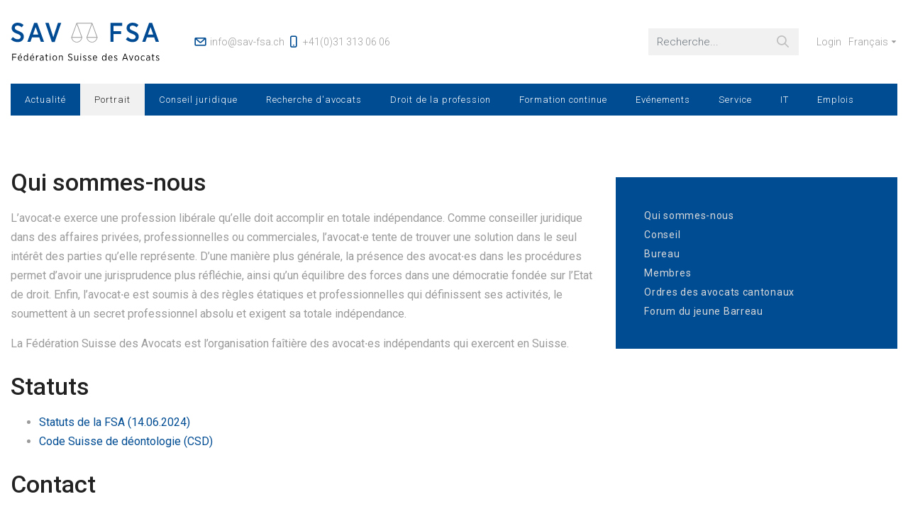

--- FILE ---
content_type: text/html;charset=UTF-8
request_url: https://www.sav-fsa.ch/fr/portrait
body_size: 73195
content:
<!DOCTYPE html> <html id="page-17" class="ltr parent-0 site-672183 isGuest email-encrypted has-cookie-dislaimer" dir="ltr" lang="fr-FR"> <head> <title>Portrait - SAV</title> <meta property="og:title" content="Portrait" /> <meta property="og:type" content="Website" /> <meta property="og:url" content="https://www.sav-fsa.ch/fr/portrait" /> <meta property="og:site_name" content="SAV" /> <meta property="og:locale" content="fr_FR" /> <meta property="og:description" content="" /> <meta content="initial-scale=1.0, width=device-width" name="viewport" /> <meta name="theme-color" content="#756aee"> <link rel="stylesheet" href="https://unpkg.com/jam-icons/css/jam.min.css"> <link href="https://fonts.googleapis.com/css2?family=Roboto:wght@300;400;500&display=swap" rel="stylesheet"> <link rel="shortcut icon" type="image/x-icon" href="https://www.sav-fsa.ch/o/sav/images/favicon.ico"> <script src="https://www.sav-fsa.ch/o/sav/js/lib/swiper.min.js" type="text/javascript"></script> <link class="lfr-css-file" href="https://www.sav-fsa.ch/o/sav/css/lib/jquery.mmenu.css" rel="stylesheet" type="text/css" /> <link class="lfr-css-file" href="https://www.sav-fsa.ch/o/sav/css/lib/swiper.min.css" rel="stylesheet" type="text/css" /> <link class="lfr-css-file" href="https://www.sav-fsa.ch/o/sav/css/lib/datatables.min.css" rel="stylesheet" type="text/css" /> <link class="lfr-css-file" href="https://www.sav-fsa.ch/o/sav/css/lib/jquery.fancybox.min.css" rel="stylesheet" type="text/css" /> <meta content="text/html; charset=UTF-8" http-equiv="content-type" /> <script data-senna-track="permanent" src="/o/frontend-js-lodash-web/lodash/lodash.js" type="text/javascript"></script> <script data-senna-track="permanent" src="/o/frontend-js-lodash-web/lodash/util.js" type="text/javascript"></script> <script data-senna-track="temporary" type="text/javascript">if(window.Analytics)window._com_liferay_document_library_analytics_isViewFileEntry=false;</script> <link href="https://www.sav-fsa.ch/o/dynamic-data-mapping-form-builder/css/main.css?browserId=other&themeId=sav_WAR_sav&minifierType=css&languageId=fr_FR&b=7102&t=1768930539528" rel="stylesheet" type = "text/css" /> <link href="https://www.sav-fsa.ch/o/dynamic-data-mapping-form-renderer/css/main.css?browserId=other&themeId=sav_WAR_sav&minifierType=css&languageId=fr_FR&b=7102&t=1768930539528" rel="stylesheet" type = "text/css" /> <link href="https://www.sav-fsa.ch/o/dynamic-data-mapping-web/css/main.css?browserId=other&themeId=sav_WAR_sav&minifierType=css&languageId=fr_FR&b=7102&t=1768930539528" rel="stylesheet" type = "text/css" /> <link href="https://www.sav-fsa.ch/o/sav/images/favicon.ico" rel="icon" /> <link data-senna-track="temporary" href="https://www.sav-fsa.ch/portrait" rel="canonical" /> <link data-senna-track="temporary" href="https://www.sav-fsa.ch/it/portrait" hreflang="it-IT" rel="alternate" /> <link data-senna-track="temporary" href="https://www.sav-fsa.ch/fr/portrait" hreflang="fr-FR" rel="alternate" /> <link data-senna-track="temporary" href="https://www.sav-fsa.ch/en/portrait" hreflang="en-US" rel="alternate" /> <link data-senna-track="temporary" href="https://www.sav-fsa.ch/portrait" hreflang="x-default" rel="alternate" /> <link data-senna-track="temporary" href="https://www.sav-fsa.ch/portrait" hreflang="de-DE" rel="alternate" /> <link class="lfr-css-file" data-senna-track="temporary" href="https://www.sav-fsa.ch/o/sav/css/clay.css?browserId=other&amp;themeId=sav_WAR_sav&amp;minifierType=css&amp;languageId=fr_FR&amp;b=7102&amp;t=1768930539528" id="liferayAUICSS" rel="stylesheet" type="text/css" /> <link data-senna-track="temporary" href="/o/frontend-css-web/main.css?browserId=other&amp;themeId=sav_WAR_sav&amp;minifierType=css&amp;languageId=fr_FR&amp;b=7102&amp;t=1737715433708" id="liferayPortalCSS" rel="stylesheet" type="text/css" /> <link data-senna-track="temporary" href="/combo?browserId=other&amp;minifierType=&amp;themeId=sav_WAR_sav&amp;languageId=fr_FR&amp;b=7102&amp;com_liferay_journal_content_web_portlet_JournalContentPortlet_INSTANCE_0vnIR2dfOMRJ:%2Fcss%2Fmain.css&amp;com_liferay_portal_search_web_search_bar_portlet_SearchBarPortlet_INSTANCE_templateSearch:%2Fsearch%2Fbar%2Fcss%2Fmain.css&amp;com_liferay_product_navigation_product_menu_web_portlet_ProductMenuPortlet:%2Fcss%2Fmain.css&amp;t=1737711918000" id="d59ae270" rel="stylesheet" type="text/css" /> <script data-senna-track="temporary" type="text/javascript">var Liferay=Liferay||{};
Liferay.Browser={acceptsGzip:function(){return true},getMajorVersion:function(){return 131},getRevision:function(){return"537.36"},getVersion:function(){return"131.0"},isAir:function(){return false},isChrome:function(){return true},isEdge:function(){return false},isFirefox:function(){return false},isGecko:function(){return true},isIe:function(){return false},isIphone:function(){return false},isLinux:function(){return false},isMac:function(){return true},isMobile:function(){return false},isMozilla:function(){return false},
isOpera:function(){return false},isRtf:function(){return true},isSafari:function(){return true},isSun:function(){return false},isWebKit:function(){return true},isWindows:function(){return false}};Liferay.Data=Liferay.Data||{};Liferay.Data.ICONS_INLINE_SVG=true;Liferay.Data.NAV_SELECTOR="#navigation";Liferay.Data.NAV_SELECTOR_MOBILE="#navigationCollapse";Liferay.Data.isCustomizationView=function(){return false};Liferay.Data.notices=[null];
Liferay.PortletKeys={DOCUMENT_LIBRARY:"com_liferay_document_library_web_portlet_DLPortlet",DYNAMIC_DATA_MAPPING:"com_liferay_dynamic_data_mapping_web_portlet_DDMPortlet",ITEM_SELECTOR:"com_liferay_item_selector_web_portlet_ItemSelectorPortlet"};Liferay.PropsValues={JAVASCRIPT_SINGLE_PAGE_APPLICATION_TIMEOUT:0,NTLM_AUTH_ENABLED:false,UPLOAD_SERVLET_REQUEST_IMPL_MAX_SIZE:1024288E3};
Liferay.ThemeDisplay={getLayoutId:function(){return"17"},getLayoutRelativeControlPanelURL:function(){return"/fr/group/guest/~/control_panel/manage"},getLayoutRelativeURL:function(){return"/fr/portrait"},getLayoutURL:function(){return"https://www.sav-fsa.ch/fr/portrait"},getParentLayoutId:function(){return"0"},isControlPanel:function(){return false},isPrivateLayout:function(){return"false"},isVirtualLayout:function(){return false},getBCP47LanguageId:function(){return"fr-FR"},getCanonicalURL:function(){return"https://www.sav-fsa.ch/portrait"},
getCDNBaseURL:function(){return"https://www.sav-fsa.ch"},getCDNDynamicResourcesHost:function(){return""},getCDNHost:function(){return""},getCompanyGroupId:function(){return"672192"},getCompanyId:function(){return"672157"},getDefaultLanguageId:function(){return"de_DE"},getDoAsUserIdEncoded:function(){return""},getLanguageId:function(){return"fr_FR"},getParentGroupId:function(){return"672183"},getPathContext:function(){return""},getPathImage:function(){return"/image"},getPathJavaScript:function(){return"/o/frontend-js-web"},
getPathMain:function(){return"/fr/c"},getPathThemeImages:function(){return"https://www.sav-fsa.ch/o/sav/images"},getPathThemeRoot:function(){return"/o/sav"},getPlid:function(){return"674252"},getPortalURL:function(){return"https://www.sav-fsa.ch"},getScopeGroupId:function(){return"672183"},getScopeGroupIdOrLiveGroupId:function(){return"672183"},getSessionId:function(){return""},getSiteAdminURL:function(){return"https://www.sav-fsa.ch/group/guest/~/control_panel/manage?p_p_lifecycle\x3d0\x26p_p_state\x3dmaximized\x26p_p_mode\x3dview"},
getSiteGroupId:function(){return"672183"},getURLControlPanel:function(){return"/fr/group/control_panel?refererPlid\x3d674252"},getURLHome:function(){return"https://www.sav-fsa.ch/web/guest"},getUserEmailAddress:function(){return""},getUserId:function(){return"672160"},getUserName:function(){return""},isAddSessionIdToURL:function(){return false},isFreeformLayout:function(){return false},isImpersonated:function(){return false},isSignedIn:function(){return false},isStateExclusive:function(){return false},
isStateMaximized:function(){return false},isStatePopUp:function(){return false}};var themeDisplay=Liferay.ThemeDisplay;
Liferay.AUI={getAvailableLangPath:function(){return"available_languages.jsp?browserId\x3dother\x26themeId\x3dsav_WAR_sav\x26colorSchemeId\x3d01\x26languageId\x3dfr_FR\x26b\x3d7102\x26t\x3d1737715434168"},getCombine:function(){return false},getComboPath:function(){return"/combo/?browserId\x3dother\x26minifierType\x3d\x26languageId\x3dfr_FR\x26b\x3d7102\x26t\x3d1737715434168\x26"},getDateFormat:function(){return"%d/%m/%Y"},getEditorCKEditorPath:function(){return"/o/frontend-editor-ckeditor-web"},getFilter:function(){var filter=
"raw";return filter},getFilterConfig:function(){var instance=this;var filterConfig=null;if(!instance.getCombine())filterConfig={replaceStr:".js"+instance.getStaticResourceURLParams(),searchExp:"\\.js$"};return filterConfig},getJavaScriptRootPath:function(){return"/o/frontend-js-web"},getLangPath:function(){return"aui_lang.jsp?browserId\x3dother\x26themeId\x3dsav_WAR_sav\x26colorSchemeId\x3d01\x26languageId\x3dfr_FR\x26b\x3d7102\x26t\x3d1737715434168"},getPortletRootPath:function(){return"/html/portlet"},
getStaticResourceURLParams:function(){return"?browserId\x3dother\x26minifierType\x3d\x26languageId\x3dfr_FR\x26b\x3d7102\x26t\x3d1737715434168"}};Liferay.authToken="QXCXm6Sk";Liferay.currentURL="/fr/portrait";Liferay.currentURLEncoded="%2Ffr%2Fportrait";</script> <script src="/o/js_loader_modules?t=1768930539528" type="text/javascript"></script> <script data-senna-track="permanent" src="/o/frontend-js-web/jquery/jquery.js" type="text/javascript"></script> <script data-senna-track="permanent" src="/o/frontend-js-web/clay/popper.js" type="text/javascript"></script> <script data-senna-track="permanent" src="/o/frontend-js-web/clay/bootstrap.js" type="text/javascript"></script> <script data-senna-track="permanent" src="/o/frontend-js-web/loader/config.js" type="text/javascript"></script> <script data-senna-track="permanent" src="/o/frontend-js-web/loader/loader.js" type="text/javascript"></script> <script data-senna-track="permanent" src="/o/frontend-js-web/aui/aui/aui.js" type="text/javascript"></script> <script data-senna-track="permanent" src="/o/frontend-js-web/aui/aui-base-html5-shiv/aui-base-html5-shiv.js" type="text/javascript"></script> <script data-senna-track="permanent" src="/o/frontend-js-web/liferay/browser_selectors.js" type="text/javascript"></script> <script data-senna-track="permanent" src="/o/frontend-js-web/liferay/modules.js" type="text/javascript"></script> <script data-senna-track="permanent" src="/o/frontend-js-web/liferay/aui_sandbox.js" type="text/javascript"></script> <script data-senna-track="permanent" src="/o/frontend-js-web/clay/collapsible-search.js" type="text/javascript"></script> <script data-senna-track="permanent" src="/o/frontend-js-web/clay/side-navigation.js" type="text/javascript"></script> <script data-senna-track="permanent" src="/o/frontend-js-web/jquery/fm.js" type="text/javascript"></script> <script data-senna-track="permanent" src="/o/frontend-js-web/jquery/form.js" type="text/javascript"></script> <script data-senna-track="permanent" src="/o/frontend-js-web/misc/svg4everybody.js" type="text/javascript"></script> <script data-senna-track="permanent" src="/o/frontend-js-web/aui/arraylist-add/arraylist-add.js" type="text/javascript"></script> <script data-senna-track="permanent" src="/o/frontend-js-web/aui/arraylist-filter/arraylist-filter.js" type="text/javascript"></script> <script data-senna-track="permanent" src="/o/frontend-js-web/aui/arraylist/arraylist.js" type="text/javascript"></script> <script data-senna-track="permanent" src="/o/frontend-js-web/aui/array-extras/array-extras.js" type="text/javascript"></script> <script data-senna-track="permanent" src="/o/frontend-js-web/aui/array-invoke/array-invoke.js" type="text/javascript"></script> <script data-senna-track="permanent" src="/o/frontend-js-web/aui/attribute-base/attribute-base.js" type="text/javascript"></script> <script data-senna-track="permanent" src="/o/frontend-js-web/aui/attribute-complex/attribute-complex.js" type="text/javascript"></script> <script data-senna-track="permanent" src="/o/frontend-js-web/aui/attribute-core/attribute-core.js" type="text/javascript"></script> <script data-senna-track="permanent" src="/o/frontend-js-web/aui/attribute-observable/attribute-observable.js" type="text/javascript"></script> <script data-senna-track="permanent" src="/o/frontend-js-web/aui/attribute-extras/attribute-extras.js" type="text/javascript"></script> <script data-senna-track="permanent" src="/o/frontend-js-web/aui/base-base/base-base.js" type="text/javascript"></script> <script data-senna-track="permanent" src="/o/frontend-js-web/aui/base-pluginhost/base-pluginhost.js" type="text/javascript"></script> <script data-senna-track="permanent" src="/o/frontend-js-web/aui/classnamemanager/classnamemanager.js" type="text/javascript"></script> <script data-senna-track="permanent" src="/o/frontend-js-web/aui/datatype-xml-format/datatype-xml-format.js" type="text/javascript"></script> <script data-senna-track="permanent" src="/o/frontend-js-web/aui/datatype-xml-parse/datatype-xml-parse.js" type="text/javascript"></script> <script data-senna-track="permanent" src="/o/frontend-js-web/aui/dom-base/dom-base.js" type="text/javascript"></script> <script data-senna-track="permanent" src="/o/frontend-js-web/aui/dom-core/dom-core.js" type="text/javascript"></script> <script data-senna-track="permanent" src="/o/frontend-js-web/aui/dom-screen/dom-screen.js" type="text/javascript"></script> <script data-senna-track="permanent" src="/o/frontend-js-web/aui/dom-style/dom-style.js" type="text/javascript"></script> <script data-senna-track="permanent" src="/o/frontend-js-web/aui/event-base/event-base.js" type="text/javascript"></script> <script data-senna-track="permanent" src="/o/frontend-js-web/aui/event-custom-base/event-custom-base.js" type="text/javascript"></script> <script data-senna-track="permanent" src="/o/frontend-js-web/aui/event-custom-complex/event-custom-complex.js" type="text/javascript"></script> <script data-senna-track="permanent" src="/o/frontend-js-web/aui/event-delegate/event-delegate.js" type="text/javascript"></script> <script data-senna-track="permanent" src="/o/frontend-js-web/aui/event-focus/event-focus.js" type="text/javascript"></script> <script data-senna-track="permanent" src="/o/frontend-js-web/aui/event-hover/event-hover.js" type="text/javascript"></script> <script data-senna-track="permanent" src="/o/frontend-js-web/aui/event-key/event-key.js" type="text/javascript"></script> <script data-senna-track="permanent" src="/o/frontend-js-web/aui/event-mouseenter/event-mouseenter.js" type="text/javascript"></script> <script data-senna-track="permanent" src="/o/frontend-js-web/aui/event-mousewheel/event-mousewheel.js" type="text/javascript"></script> <script data-senna-track="permanent" src="/o/frontend-js-web/aui/event-outside/event-outside.js" type="text/javascript"></script> <script data-senna-track="permanent" src="/o/frontend-js-web/aui/event-resize/event-resize.js" type="text/javascript"></script> <script data-senna-track="permanent" src="/o/frontend-js-web/aui/event-simulate/event-simulate.js" type="text/javascript"></script> <script data-senna-track="permanent" src="/o/frontend-js-web/aui/event-synthetic/event-synthetic.js" type="text/javascript"></script> <script data-senna-track="permanent" src="/o/frontend-js-web/aui/intl/intl.js" type="text/javascript"></script> <script data-senna-track="permanent" src="/o/frontend-js-web/aui/io-base/io-base.js" type="text/javascript"></script> <script data-senna-track="permanent" src="/o/frontend-js-web/aui/io-form/io-form.js" type="text/javascript"></script> <script data-senna-track="permanent" src="/o/frontend-js-web/aui/io-queue/io-queue.js" type="text/javascript"></script> <script data-senna-track="permanent" src="/o/frontend-js-web/aui/io-upload-iframe/io-upload-iframe.js" type="text/javascript"></script> <script data-senna-track="permanent" src="/o/frontend-js-web/aui/io-xdr/io-xdr.js" type="text/javascript"></script> <script data-senna-track="permanent" src="/o/frontend-js-web/aui/json-parse/json-parse.js" type="text/javascript"></script> <script data-senna-track="permanent" src="/o/frontend-js-web/aui/json-stringify/json-stringify.js" type="text/javascript"></script> <script data-senna-track="permanent" src="/o/frontend-js-web/aui/node-base/node-base.js" type="text/javascript"></script> <script data-senna-track="permanent" src="/o/frontend-js-web/aui/node-core/node-core.js" type="text/javascript"></script> <script data-senna-track="permanent" src="/o/frontend-js-web/aui/node-event-delegate/node-event-delegate.js" type="text/javascript"></script> <script data-senna-track="permanent" src="/o/frontend-js-web/aui/node-event-simulate/node-event-simulate.js" type="text/javascript"></script> <script data-senna-track="permanent" src="/o/frontend-js-web/aui/node-focusmanager/node-focusmanager.js" type="text/javascript"></script> <script data-senna-track="permanent" src="/o/frontend-js-web/aui/node-pluginhost/node-pluginhost.js" type="text/javascript"></script> <script data-senna-track="permanent" src="/o/frontend-js-web/aui/node-screen/node-screen.js" type="text/javascript"></script> <script data-senna-track="permanent" src="/o/frontend-js-web/aui/node-style/node-style.js" type="text/javascript"></script> <script data-senna-track="permanent" src="/o/frontend-js-web/aui/oop/oop.js" type="text/javascript"></script> <script data-senna-track="permanent" src="/o/frontend-js-web/aui/plugin/plugin.js" type="text/javascript"></script> <script data-senna-track="permanent" src="/o/frontend-js-web/aui/pluginhost-base/pluginhost-base.js" type="text/javascript"></script> <script data-senna-track="permanent" src="/o/frontend-js-web/aui/pluginhost-config/pluginhost-config.js" type="text/javascript"></script> <script data-senna-track="permanent" src="/o/frontend-js-web/aui/querystring-stringify-simple/querystring-stringify-simple.js" type="text/javascript"></script> <script data-senna-track="permanent" src="/o/frontend-js-web/aui/queue-promote/queue-promote.js" type="text/javascript"></script> <script data-senna-track="permanent" src="/o/frontend-js-web/aui/selector-css2/selector-css2.js" type="text/javascript"></script> <script data-senna-track="permanent" src="/o/frontend-js-web/aui/selector-css3/selector-css3.js" type="text/javascript"></script> <script data-senna-track="permanent" src="/o/frontend-js-web/aui/selector-native/selector-native.js" type="text/javascript"></script> <script data-senna-track="permanent" src="/o/frontend-js-web/aui/selector/selector.js" type="text/javascript"></script> <script data-senna-track="permanent" src="/o/frontend-js-web/aui/widget-base/widget-base.js" type="text/javascript"></script> <script data-senna-track="permanent" src="/o/frontend-js-web/aui/widget-htmlparser/widget-htmlparser.js" type="text/javascript"></script> <script data-senna-track="permanent" src="/o/frontend-js-web/aui/widget-skin/widget-skin.js" type="text/javascript"></script> <script data-senna-track="permanent" src="/o/frontend-js-web/aui/widget-uievents/widget-uievents.js" type="text/javascript"></script> <script data-senna-track="permanent" src="/o/frontend-js-web/aui/yui-throttle/yui-throttle.js" type="text/javascript"></script> <script data-senna-track="permanent" src="/o/frontend-js-web/aui/aui-base-core/aui-base-core.js" type="text/javascript"></script> <script data-senna-track="permanent" src="/o/frontend-js-web/aui/aui-base-lang/aui-base-lang.js" type="text/javascript"></script> <script data-senna-track="permanent" src="/o/frontend-js-web/aui/aui-classnamemanager/aui-classnamemanager.js" type="text/javascript"></script> <script data-senna-track="permanent" src="/o/frontend-js-web/aui/aui-component/aui-component.js" type="text/javascript"></script> <script data-senna-track="permanent" src="/o/frontend-js-web/aui/aui-debounce/aui-debounce.js" type="text/javascript"></script> <script data-senna-track="permanent" src="/o/frontend-js-web/aui/aui-delayed-task-deprecated/aui-delayed-task-deprecated.js" type="text/javascript"></script> <script data-senna-track="permanent" src="/o/frontend-js-web/aui/aui-event-base/aui-event-base.js" type="text/javascript"></script> <script data-senna-track="permanent" src="/o/frontend-js-web/aui/aui-event-input/aui-event-input.js" type="text/javascript"></script> <script data-senna-track="permanent" src="/o/frontend-js-web/aui/aui-form-validator/aui-form-validator.js" type="text/javascript"></script> <script data-senna-track="permanent" src="/o/frontend-js-web/aui/aui-node-base/aui-node-base.js" type="text/javascript"></script> <script data-senna-track="permanent" src="/o/frontend-js-web/aui/aui-node-html5/aui-node-html5.js" type="text/javascript"></script> <script data-senna-track="permanent" src="/o/frontend-js-web/aui/aui-selector/aui-selector.js" type="text/javascript"></script> <script data-senna-track="permanent" src="/o/frontend-js-web/aui/aui-timer/aui-timer.js" type="text/javascript"></script> <script data-senna-track="permanent" src="/o/frontend-js-web/liferay/dependency.js" type="text/javascript"></script> <script data-senna-track="permanent" src="/o/frontend-js-web/liferay/dom_task_runner.js" type="text/javascript"></script> <script data-senna-track="permanent" src="/o/frontend-js-web/liferay/events.js" type="text/javascript"></script> <script data-senna-track="permanent" src="/o/frontend-js-web/liferay/language.js" type="text/javascript"></script> <script data-senna-track="permanent" src="/o/frontend-js-web/liferay/lazy_load.js" type="text/javascript"></script> <script data-senna-track="permanent" src="/o/frontend-js-web/liferay/liferay.js" type="text/javascript"></script> <script data-senna-track="permanent" src="/o/frontend-js-web/liferay/util.js" type="text/javascript"></script> <script data-senna-track="permanent" src="/o/frontend-js-web/liferay/global.bundle.js" type="text/javascript"></script> <script data-senna-track="permanent" src="/o/frontend-js-web/liferay/portal.js" type="text/javascript"></script> <script data-senna-track="permanent" src="/o/frontend-js-web/liferay/portlet.js" type="text/javascript"></script> <script data-senna-track="permanent" src="/o/frontend-js-web/liferay/workflow.js" type="text/javascript"></script> <script data-senna-track="permanent" src="/o/frontend-js-web/liferay/address.js" type="text/javascript"></script> <script data-senna-track="permanent" src="/o/frontend-js-web/liferay/form.js" type="text/javascript"></script> <script data-senna-track="permanent" src="/o/frontend-js-web/liferay/form_placeholders.js" type="text/javascript"></script> <script data-senna-track="permanent" src="/o/frontend-js-web/liferay/icon.js" type="text/javascript"></script> <script data-senna-track="permanent" src="/o/frontend-js-web/liferay/menu.js" type="text/javascript"></script> <script data-senna-track="permanent" src="/o/frontend-js-web/liferay/notice.js" type="text/javascript"></script> <script data-senna-track="permanent" src="/o/frontend-js-web/liferay/poller.js" type="text/javascript"></script> <script src="/o/js_bundle_config?t=1768930539630" type="text/javascript"></script> <script data-senna-track="temporary" type="text/javascript"></script> <script data-senna-track="permanent" id="googleAnalyticsScript" type="text/javascript">(function(i,s,o,g,r,a,m){i["GoogleAnalyticsObject"]=r;i[r]=i[r]||function(){var arrayValue=i[r].q||[];i[r].q=arrayValue;i[r].q.push(arguments)};i[r].l=1*new Date;a=s.createElement(o);m=s.getElementsByTagName(o)[0];a.async=1;a.src=g;m.parentNode.insertBefore(a,m)})(window,document,"script","//www.google-analytics.com/analytics.js","ga");ga("create","G-C9XPJHW295","auto");ga("send","pageview");</script> <!-- Google tag (gtag.js) --> <script async src=https://www.googletagmanager.com/gtag/js?id=G-C9XPJHW295></script> <script>window.dataLayer=window.dataLayer||[];function gtag(){dataLayer.push(arguments)}gtag("js",new Date);gtag("config","G-C9XPJHW295");</script> <link class="lfr-css-file" data-senna-track="temporary" href="https://www.sav-fsa.ch/o/sav/css/main.css?browserId=other&amp;themeId=sav_WAR_sav&amp;minifierType=css&amp;languageId=fr_FR&amp;b=7102&amp;t=1768930539528" id="liferayThemeCSS" rel="stylesheet" type="text/css" /> <style data-senna-track="temporary" type="text/css"></style> <link data-senna-track="permanent" href="https://www.sav-fsa.ch/combo?browserId=other&minifierType=css&languageId=fr_FR&b=7102&t=1737715438054&/o/product-navigation-simulation-theme-contributor/css/simulation_panel.css&/o/product-navigation-product-menu-theme-contributor/product_navigation_product_menu.css&/o/product-navigation-control-menu-theme-contributor/product_navigation_control_menu.css" rel="stylesheet" type = "text/css" /> <script data-senna-track="permanent" src="https://www.sav-fsa.ch/o/product-navigation-control-menu-theme-contributor/product_navigation_control_menu.js?browserId=other&languageId=fr_FR&b=7102&t=1737715438054" type = "text/javascript"></script> <script type="text/javascript">Liferay.on("ddmFieldBlur",function(event){if(window.Analytics)Analytics.send("fieldBlurred","Form",{fieldName:event.fieldName,focusDuration:event.focusDuration,formId:event.formId,page:event.page-1})});Liferay.on("ddmFieldFocus",function(event){if(window.Analytics)Analytics.send("fieldFocused","Form",{fieldName:event.fieldName,formId:event.formId,page:event.page-1})});
Liferay.on("ddmFormPageShow",function(event){if(window.Analytics)Analytics.send("pageViewed","Form",{formId:event.formId,page:event.page,title:event.title})});Liferay.on("ddmFormSubmit",function(event){if(window.Analytics)Analytics.send("formSubmitted","Form",{formId:event.formId})});Liferay.on("ddmFormView",function(event){if(window.Analytics)Analytics.send("formViewed","Form",{formId:event.formId,title:event.title})});</script> </head> <body class=" controls-visible yui3-skin-sam guest-site signed-out public-page site"> <nav class="quick-access-nav" id="iwkp_quickAccessNav"> <h1 class="hide-accessible">Navigation</h1> <ul> <li><a href="#main-content">Saut au contenu</a></li> </ul> </nav> <div id="wrapper" class="container-fluid page-17"> <header id="banner" role="banner" class="hide-topper"> <div class="topbar"> <div class="container d-flex justify-content-between align-items-center py-xl-3"> <a class="logo d-none d-xl-block mr-5" href="https://www.sav-fsa.ch/fr" title="SAV"> <img alt="Logo" src="https://www.sav-fsa.ch/o/sav/images/logo_fr.svg" width="191" height="52" /> </a> <address class="my-3 mr-auto"> <a href="mailto:info@sav-fsa.ch"><i class="jam jam-envelope"></i> <span>info@sav-fsa.ch</span></a> <a href="tel:+41313130606"><i class="jam jam-phone"></i> <span>+41(0)31 313 06 06</span></a> </address> <div id="collapseSearch" class="collapse"> <div class="portlet-boundary portlet-boundary_com_liferay_portal_search_web_search_bar_portlet_SearchBarPortlet_ portlet-static portlet-static-end portlet-default portlet-search-bar " id="p_p_id_com_liferay_portal_search_web_search_bar_portlet_SearchBarPortlet_INSTANCE_templateSearch_" > <span id="p_com_liferay_portal_search_web_search_bar_portlet_SearchBarPortlet_INSTANCE_templateSearch"></span> <section class="portlet" id="portlet_com_liferay_portal_search_web_search_bar_portlet_SearchBarPortlet_INSTANCE_templateSearch"> <div class="portlet-content"> <div class="autofit-float autofit-row portlet-header"> <div class="autofit-col autofit-col-end"> <div class="autofit-section"> </div> </div> </div> <div class=" portlet-content-container" > <div class="portlet-body"> <form action="https://www.sav-fsa.ch/fr/suchen" class="form " data-fm-namespace="_com_liferay_portal_search_web_search_bar_portlet_SearchBarPortlet_INSTANCE_templateSearch_" id="_com_liferay_portal_search_web_search_bar_portlet_SearchBarPortlet_INSTANCE_templateSearch_fm" method="get" name="_com_liferay_portal_search_web_search_bar_portlet_SearchBarPortlet_INSTANCE_templateSearch_fm" > <input  class="field form-control"  id="_com_liferay_portal_search_web_search_bar_portlet_SearchBarPortlet_INSTANCE_templateSearch_formDate"    name="_com_liferay_portal_search_web_search_bar_portlet_SearchBarPortlet_INSTANCE_templateSearch_formDate"     type="hidden" value="1769002889391"   /> <fieldset class="fieldset " ><div class=""> <div class="input-group search-bar search-bar-simple"> <input  class="field search-bar-empty-search-input form-control"  id="_com_liferay_portal_search_web_search_bar_portlet_SearchBarPortlet_INSTANCE_templateSearch_emptySearchEnabled"    name="_com_liferay_portal_search_web_search_bar_portlet_SearchBarPortlet_INSTANCE_templateSearch_emptySearchEnabled"     type="hidden" value="false"   /> <div class="input-group-item search-bar-keywords-input-wrapper"> <input class="form-control input-group-inset input-group-inset-after search-bar-keywords-input" data-qa-id="searchInput" id="_com_liferay_portal_search_web_search_bar_portlet_SearchBarPortlet_INSTANCE_templateSearch_gxyn" name="q" placeholder="Recherche..." title="Rechercher" type="text" value="" /> <input  class="field form-control"  id="_com_liferay_portal_search_web_search_bar_portlet_SearchBarPortlet_INSTANCE_templateSearch_scope"    name="_com_liferay_portal_search_web_search_bar_portlet_SearchBarPortlet_INSTANCE_templateSearch_scope"     type="hidden" value=""   /> <div class="input-group-inset-item input-group-inset-item-after search-bar-search-button-wrapper"> <button class="btn search-bar-search-button btn-unstyled" aria-label="Valider" id="evwp" type="submit"><svg aria-hidden="true" class="lexicon-icon lexicon-icon-search" focusable="false"><title>search</title><use xlink:href="https://www.sav-fsa.ch/o/sav/images/clay/icons.svg#search"/></svg></button><script type="text/javascript">Liferay.Loader.require.apply(Liferay.Loader,["frontend-taglib-clay$clay-button@2.4.1/lib/ClayButton"].concat([function(Component){var context={"_INJECTED_DATA_":{},"spritemap":"https://www.sav-fsa.ch/o/sav/images/clay/icons.svg","icon":"search","portletId":"com_liferay_portal_search_web_search_bar_portlet_SearchBarPortlet_INSTANCE_templateSearch","style":"unstyled","elementClasses":"search-bar-search-button","id":"evwp","type":"submit","locale":{"ISO3Country":"FRA","ISO3Language":"fra","country":"FR",
"displayCountry":"France","displayLanguage":"French","displayName":"French (France)","displayScript":"","displayVariant":"","extensionKeys":[],"language":"fr","script":"","unicodeLocaleAttributes":[],"unicodeLocaleKeys":[],"variant":""},"ariaLabel":"Valider","element":"#evwp"};var destroyConfig={destroyOnNavigate:true,portletId:context.portletId};if(false)Liferay.component("evwp",new Component.default(context,"#evwp"),destroyConfig);else Liferay.component("evwp",new Component.default(context),destroyConfig)},
function(error){console.error("Unable to load "+["frontend-taglib-clay$clay-button@2.4.1/lib/ClayButton"]);Liferay.fire("soyComponentLoadingError",{error:error,modules:["frontend-taglib-clay$clay-button@2.4.1/lib/ClayButton"]})}]));</script> </div> </div> </div> </div></fieldset> </form> <script type="text/javascript">AUI().use("liferay-form",function(A){(function(){var $=AUI.$;var _=AUI._;Liferay.Form.register({id:"_com_liferay_portal_search_web_search_bar_portlet_SearchBarPortlet_INSTANCE_templateSearch_fm",fieldRules:[],validateOnBlur:true});var onDestroyPortlet=function(event){if(event.portletId==="com_liferay_portal_search_web_search_bar_portlet_SearchBarPortlet_INSTANCE_templateSearch")delete Liferay.Form._INSTANCES["_com_liferay_portal_search_web_search_bar_portlet_SearchBarPortlet_INSTANCE_templateSearch_fm"]};
Liferay.on("destroyPortlet",onDestroyPortlet);Liferay.fire("_com_liferay_portal_search_web_search_bar_portlet_SearchBarPortlet_INSTANCE_templateSearch_formReady",{formName:"_com_liferay_portal_search_web_search_bar_portlet_SearchBarPortlet_INSTANCE_templateSearch_fm"})})()});</script> <script type="text/javascript">AUI().use("liferay-search-bar",function(A){(function(){var $=AUI.$;var _=AUI._;new Liferay.Search.SearchBar(A.one("#_com_liferay_portal_search_web_search_bar_portlet_SearchBarPortlet_INSTANCE_templateSearch_fm"))})()});</script> </div> </div> </div> </section> </div> </div> <nav class="metanav my-3"> <div class="hidden-xs"> <div class="portlet-boundary portlet-boundary_com_liferay_site_navigation_menu_web_portlet_SiteNavigationMenuPortlet_ portlet-static portlet-static-end portlet-default portlet-navigation " id="p_p_id_com_liferay_site_navigation_menu_web_portlet_SiteNavigationMenuPortlet_INSTANCE_metaNavPrevMap_1_" > <span id="p_com_liferay_site_navigation_menu_web_portlet_SiteNavigationMenuPortlet_INSTANCE_metaNavPrevMap_1"></span> <section class="portlet" id="portlet_com_liferay_site_navigation_menu_web_portlet_SiteNavigationMenuPortlet_INSTANCE_metaNavPrevMap_1"> <div class="portlet-content"> <div class="autofit-float autofit-row portlet-header"> <div class="autofit-col autofit-col-end"> <div class="autofit-section"> </div> </div> </div> <div class=" portlet-content-container" > <div class="portlet-body"> <div id="navbar_com_liferay_site_navigation_menu_web_portlet_SiteNavigationMenuPortlet_INSTANCE_metaNavPrevMap_1"> <ul aria-label="Pages du site" class="navbar-blank navbar-nav navbar-site" role="menubar"> <li class="lfr-nav-item nav-item" id="layout_674408" role="presentation"> <a aria-labelledby="layout_674408" class="nav-link text-truncate" href='https://www.sav-fsa.ch/fr/memberbereich' role="menuitem"> <span class="text-truncate"> Login </span> </a> </li> </ul> </div> <script type="text/javascript">AUI().use("liferay-navigation-interaction",function(A){(function(){var $=AUI.$;var _=AUI._;var navigation=A.one("#navbar_com_liferay_site_navigation_menu_web_portlet_SiteNavigationMenuPortlet_INSTANCE_metaNavPrevMap_1");Liferay.Data.NAV_INTERACTION_LIST_SELECTOR=".navbar-site";Liferay.Data.NAV_LIST_SELECTOR=".navbar-site";if(navigation)navigation.plug(Liferay.NavigationInteraction)})()});</script> </div> </div> </div> </section> </div> </div> <div class="langmenu"> <div class="portlet-boundary portlet-boundary_com_liferay_site_navigation_language_web_portlet_SiteNavigationLanguagePortlet_ portlet-static portlet-static-end portlet-default portlet-language " id="p_p_id_com_liferay_site_navigation_language_web_portlet_SiteNavigationLanguagePortlet_INSTANCE_langMenuPrevMap_5_" > <span id="p_com_liferay_site_navigation_language_web_portlet_SiteNavigationLanguagePortlet_INSTANCE_langMenuPrevMap_5"></span> <section class="portlet" id="portlet_com_liferay_site_navigation_language_web_portlet_SiteNavigationLanguagePortlet_INSTANCE_langMenuPrevMap_5"> <div class="portlet-content"> <div class="autofit-float autofit-row portlet-header"> <div class="autofit-col autofit-col-end"> <div class="autofit-section"> </div> </div> </div> <div class=" portlet-content-container" > <div class="portlet-body"> <div class="dropdown"> <a class="dropdown-toggle" data-toggle="dropdown"> <span> Français <svg class="lexicon-icon lexicon-icon-caret-bottom" focusable="false" role="img" title="" viewBox="0 0 512 512"> <path class="lexicon-icon-outline" d="M103.5,204.3l136.1,136.1c9,9,23.7,9,32.7,0l136.1-136.1c14.6-14.6,4.3-39.5-16.4-39.5H119.9 C99.2,164.8,88.9,189.7,103.5,204.3L103.5,204.3z"></path> </svg> </span> </a> <ul class="dropdown-menu"> <li class="ico-holder"> <a href="/fr/c/portal/update_language?p_l_id=674252&amp;redirect=%2Ffr%2Fportrait&amp;languageId=de_DE" class="language-entry-short-text" lang="de-DE" >Deutsch</a> </li> <li class="ico-holder"> <a href="/fr/c/portal/update_language?p_l_id=674252&amp;redirect=%2Ffr%2Fportrait&amp;languageId=en_US" class="language-entry-short-text" lang="en-US" >English</a> </li> <li class="ico-holder"> <span class="language-entry-short-text" lang="fr-FR" >français</span> </li> <li class="ico-holder"> <a href="/fr/c/portal/update_language?p_l_id=674252&amp;redirect=%2Ffr%2Fportrait&amp;languageId=it_IT" class="language-entry-short-text" lang="it-IT" >italiano</a> </li> </ul> </div> </div> </div> </div> </section> </div> </div> </nav> </div> </div> <div class="brand container"> <a class="logo d-xl-none" href="https://www.sav-fsa.ch/fr" title="SAV"> <img alt="Logo" src="https://www.sav-fsa.ch/o/sav/images/logo_fr.svg" width="191" height="52" /> </a> <nav id="navigation" class="d-none d-xl-flex" role="navigation"> <div class="portlet-boundary portlet-boundary_com_liferay_site_navigation_menu_web_portlet_SiteNavigationMenuPortlet_ portlet-static portlet-static-end portlet-default portlet-navigation " id="p_p_id_com_liferay_site_navigation_menu_web_portlet_SiteNavigationMenuPortlet_INSTANCE_mainNavPrevMap_1_" > <span id="p_com_liferay_site_navigation_menu_web_portlet_SiteNavigationMenuPortlet_INSTANCE_mainNavPrevMap_1"></span> <section class="portlet" id="portlet_com_liferay_site_navigation_menu_web_portlet_SiteNavigationMenuPortlet_INSTANCE_mainNavPrevMap_1"> <div class="portlet-content"> <div class="autofit-float autofit-row portlet-header"> <div class="autofit-col autofit-col-end"> <div class="autofit-section"> </div> </div> </div> <div class=" portlet-content-container" > <div class="portlet-body"> <div aria-label="Pages du site" class="list-menu"> <ul class="layouts level-1 test"> <li class="lfr-nav-item open"> <a class="lfr-nav-item open" href="https://www.sav-fsa.ch/fr/news" >Aktuell</a> <ul class="layouts level-2 test"> <li class="lfr-nav-item open"> <a class="lfr-nav-item open" href="https://www.sav-fsa.ch/fr/news" >Actualités</a> </li> <li class="lfr-nav-item open"> <a class="lfr-nav-item open" href="https://www.sav-fsa.ch/fr/archiv" >Archives</a> </li> <li class="lfr-nav-item open"> <a class="lfr-nav-item open" href="https://www.sav-fsa.ch/fr/interessenvertretung" >Représentation des intérêts de la profession</a> </li> <li class="lfr-nav-item open"> <a class="lfr-nav-item open" href="https://www.sav-fsa.ch/fr/veranstaltungen" >Evénements</a> <ul class="layouts level-3 test"> <li class="lfr-nav-item open"> <a class="lfr-nav-item open" href="https://www.sav-fsa.ch/fr/registrieren" >Enregistrer</a> </li> </ul> </li> <li class="lfr-nav-item open"> <a class="lfr-nav-item open" href="https://www.sav-fsa.ch/fr/juristische-links" >Liens juridiques</a> </li> <li class="lfr-nav-item open"> <a class="lfr-nav-item open" href="https://www.justitia40.ch/" target="_blank">Justitia 4.0</a> </li> </ul> </li> <li class="lfr-nav-item open selected active"> <a class="lfr-nav-item open selected active" href="https://www.sav-fsa.ch/fr/portrait" >Portrait</a> <ul class="layouts level-2 test"> <li class="lfr-nav-item open"> <a class="lfr-nav-item open" href="https://www.sav-fsa.ch/fr/wer-wir-sind" >Qui sommes-nous</a> </li> <li class="lfr-nav-item open"> <a class="lfr-nav-item open" href="https://www.sav-fsa.ch/fr/vorstand" >Conseil</a> </li> <li class="lfr-nav-item open"> <a class="lfr-nav-item open" href="https://www.sav-fsa.ch/fr/gesch%C3%A4ftsstelle" >Bureau</a> </li> <li class="lfr-nav-item open"> <a class="lfr-nav-item open" href="https://www.sav-fsa.ch/fr/mitgliedschaft" >Membres</a> </li> <li class="lfr-nav-item open"> <a class="lfr-nav-item open" href="https://www.sav-fsa.ch/fr/kantonale-anwaltsverb%C3%A4nde" >Ordres des avocats cantonaux</a> </li> <li class="lfr-nav-item open"> <a class="lfr-nav-item open" href="https://forum-sav-fsa.ch/de/" target="_blank">Forum du jeune Barreau</a> </li> </ul> </li> <li class="lfr-nav-item open"> <a class="lfr-nav-item open" href="https://www.sav-fsa.ch/fr/conseil-juridique" >Conseil juridique</a> </li> <li class="lfr-nav-item open"> <a class="lfr-nav-item open" href="https://www.sav-fsa.ch/fr/anwaltssuche" >Recherche d&#39;avocats</a> <ul class="layouts level-2 test"> <li class="lfr-nav-item open"> <a class="lfr-nav-item open" href="https://www.sav-fsa.ch/fr/beizug-eines-anwalts" >Consulter un·e avocat·e</a> </li> <li class="lfr-nav-item open"> <a class="lfr-nav-item open" href="https://www.sav-fsa.ch/fr/das-erste-gespr%C3%A4ch" >Premier entretien</a> </li> <li class="lfr-nav-item open"> <a class="lfr-nav-item open" href="https://www.sav-fsa.ch/fr/anwaltsgeheimnis" >Secret professionnel de l&#39;avocat</a> </li> <li class="lfr-nav-item open"> <a class="lfr-nav-item open" href="https://www.sav-fsa.ch/fr/honorar" >Honoraires</a> </li> <li class="lfr-nav-item open"> <a class="lfr-nav-item open" href="https://www.sav-fsa.ch/fr/ausbildung-/-aufsicht" >Formation et surveillance des avocats</a> </li> </ul> </li> <li class="lfr-nav-item open"> <a class="lfr-nav-item open" href="https://www.sav-fsa.ch/fr/anwaltsrecht" >Droit de la profession</a> <ul class="layouts level-2 test"> <li class="lfr-nav-item open"> <a class="lfr-nav-item open" href="https://www.sav-fsa.ch/fr/gesetze-bund" >Législation fédérale (LLCA)</a> </li> <li class="lfr-nav-item open"> <a class="lfr-nav-item open" href="https://www.sav-fsa.ch/fr/gesetze-kantone" >Législation cantonale</a> </li> <li class="lfr-nav-item open"> <a class="lfr-nav-item open" href="https://www.sav-fsa.ch/fr/standesrecht-ssr-" >Code suisse de déontologie (CSD)</a> </li> <li class="lfr-nav-item open"> <a class="lfr-nav-item open" href="https://www.sav-fsa.ch/fr/rechtsprechung" >Jurisprudence</a> <ul class="layouts level-3 test"> <li class="lfr-nav-item open"> <a class="lfr-nav-item open" href="https://www.sav-fsa.ch/fr/bgfa" >LLCA</a> </li> <li class="lfr-nav-item open"> <a class="lfr-nav-item open" href="https://www.sav-fsa.ch/fr/bund-weiteres-anwaltsrecht" >Jurisprudence fédérale</a> </li> <li class="lfr-nav-item open"> <a class="lfr-nav-item open" href="https://www.sav-fsa.ch/fr/kantone" >Cantons</a> </li> <li class="lfr-nav-item open"> <a class="lfr-nav-item open" href="https://www.sav-fsa.ch/fr/standesregeln-ssr" >Code suisse de déontologie (CSD)</a> </li> <li class="lfr-nav-item open"> <a class="lfr-nav-item open" href="https://www.sav-fsa.ch/fr/international" >Internationale</a> </li> </ul> </li> <li class="lfr-nav-item open"> <a class="lfr-nav-item open" href="https://www.sav-fsa.ch/fr/anwaltsregister" >Registre des Avocat·e·s</a> </li> <li class="lfr-nav-item open"> <a class="lfr-nav-item open" href="https://www.sav-fsa.ch/fr/berufsregeln-international" >Règles déontologiques et professionnelles internationales</a> </li> <li class="lfr-nav-item open"> <a class="lfr-nav-item open" href="https://www.sav-fsa.ch/fr/aufsichtsbehoerden" >Autorités de surveillance</a> </li> <li class="lfr-nav-item open"> <a class="lfr-nav-item open" href="https://www.sav-fsa.ch/fr/literatur" >Literature</a> <ul class="layouts level-3 test"> <li class="lfr-nav-item open"> <a class="lfr-nav-item open" href="https://www.sav-fsa.ch/fr/allgemeines" >Divers</a> </li> <li class="lfr-nav-item open"> <a class="lfr-nav-item open" href="https://www.sav-fsa.ch/fr/berufsregeln" >Règles déontologiques et professionnelles</a> </li> <li class="lfr-nav-item open"> <a class="lfr-nav-item open" href="https://www.sav-fsa.ch/fr/anwaltsregister1" >Registre des Avocats</a> </li> <li class="lfr-nav-item open"> <a class="lfr-nav-item open" href="https://www.sav-fsa.ch/fr/aufsichts-und-disziplinarsachen" >Surveillance</a> </li> </ul> </li> <li class="lfr-nav-item open"> <a class="lfr-nav-item open" href="https://www.sav-fsa.ch/fr/hinweise-/-abkommen" >Indications/Accords</a> <ul class="layouts level-3 test"> <li class="lfr-nav-item open"> <a class="lfr-nav-item open" href="https://www.sav-fsa.ch/fr/absichtserkl%C3%A4rung-ba/sav" >Déclaration d&#39;intention FSA/Ministère public de la Conféderation (MPC)</a> </li> <li class="lfr-nav-item open"> <a class="lfr-nav-item open" href="https://www.sav-fsa.ch/fr/onlinelattformen" >Plateformes en ligne</a> </li> </ul> </li> </ul> </li> <li class="lfr-nav-item open"> <a class="lfr-nav-item open" href="https://www.sav-fsa.ch/fr/weiterbildung3" >Formation continue</a> <ul class="layouts level-2 test"> <li class="lfr-nav-item open"> <a class="lfr-nav-item open" href="https://www.sav-fsa.ch/fr/fachanw%C3%A4ltin-sav-/-fachanwalt-sav1" >Avocat·e spécialiste FSA</a> <ul class="layouts level-3 test"> <li class="lfr-nav-item open"> <a class="lfr-nav-item open" href="https://www.sav-fsa.ch/fr/suche-fachanwalt" >Recherche d&#39;avocat·e·s spécialiste·s FSA</a> </li> <li class="lfr-nav-item open"> <a class="lfr-nav-item open" href="https://www.sav-fsa.ch/fr/ausbildung" >Formation initiale</a> </li> <li class="lfr-nav-item open"> <a class="lfr-nav-item open" href="https://www.sav-fsa.ch/fr/weiterbildung1" >Formation continue</a> </li> <li class="lfr-nav-item open"> <a class="lfr-nav-item open" href="https://www.sav-fsa.ch/fr/reglemente1" >Réglementation</a> </li> <li class="lfr-nav-item open"> <a class="lfr-nav-item open" href="https://www.sav-fsa.ch/fr/fachkommissionen-fa-sav" >Commissions spécialisées d&#39;avocat·e spécialiste FSA</a> </li> <li class="lfr-nav-item open"> <a class="lfr-nav-item open" href="https://www.sav-fsa.ch/fr/kontakt1" >Contact</a> </li> </ul> </li> <li class="lfr-nav-item open"> <a class="lfr-nav-item open" href="https://www.sav-fsa.ch/fr/mediatorin-sav-/-mediator-sav" >Médiatrice / Médiateur FSA</a> <ul class="layouts level-3 test"> <li class="lfr-nav-item open"> <a class="lfr-nav-item open" href="https://www.sav-fsa.ch/fr/suche-mediator-mediatorin-sav" >Recherche d&#39;un·e médiateur / médiatrice FSA</a> </li> <li class="lfr-nav-item open"> <a class="lfr-nav-item open" href="https://www.sav-fsa.ch/fr/formation1" >Formation</a> </li> <li class="lfr-nav-item open"> <a class="lfr-nav-item open" href="https://www.sav-fsa.ch/fr/weiterbildung2" >Formation continue</a> </li> <li class="lfr-nav-item open"> <a class="lfr-nav-item open" href="https://www.sav-fsa.ch/fr/reglemente" >Réglementation</a> </li> <li class="lfr-nav-item open"> <a class="lfr-nav-item open" href="https://www.sav-fsa.ch/fr/fachkommissionen-mediation-sav" >Commission spécialisée de médiation FSA</a> </li> <li class="lfr-nav-item open"> <a class="lfr-nav-item open" href="https://www.sav-fsa.ch/fr/kontakt" >Contact</a> </li> </ul> </li> <li class="lfr-nav-item open"> <a class="lfr-nav-item open" href="https://www.sav-fsa.ch/fr/sav-praxislehrgang-anwaltspersonal" >Modèle d&#39;apprentissage FSA pour le personnel administratif</a> </li> <li class="lfr-nav-item open"> <a class="lfr-nav-item open" href="https://www.sav-fsa.ch/fr/paralegal" >Paralegal</a> </li> </ul> </li> <li class="lfr-nav-item open"> <a class="lfr-nav-item open" href="https://www.sav-fsa.ch/fr/events1" >Evénements</a> <ul class="layouts level-2 test"> <li class="lfr-nav-item open"> <a class="lfr-nav-item open" href="https://www.anwaltskongress.ch" target="_blank">Congrès des Avocats</a> </li> <li class="lfr-nav-item open"> <a class="lfr-nav-item open" href="https://www.sav-fsa.ch/fr/anwaltstag" >Journée suisse des avocates et des acovats</a> </li> <li class="lfr-nav-item open"> <a class="lfr-nav-item open" href="https://www.sav-fsa.ch/fr/journ%C3%A9e-des-avocates" >Journée des Avocates</a> </li> <li class="lfr-nav-item open"> <a class="lfr-nav-item open" href="https://www.sav-fsa.ch/fr/weiterbildungstage" >Journées des formation continue</a> </li> <li class="lfr-nav-item open"> <a class="lfr-nav-item open" href="https://www.sav-fsa.ch/fr/tas-seminar" >Séminaire TAS</a> </li> <li class="lfr-nav-item open"> <a class="lfr-nav-item open" href="https://www.sav-fsa.ch/fr/prixdesmedias" >Prix des médias FSA</a> </li> <li class="lfr-nav-item open"> <a class="lfr-nav-item open" href="https://www.sav-fsa.ch/fr/prixemiliekempinspyri" >Emilie Kempin-Spyri-Preis</a> </li> </ul> </li> <li class="lfr-nav-item open"> <a class="lfr-nav-item open" href="https://www.sav-fsa.ch/fr/service1" >Service</a> <ul class="layouts level-2 test"> <li class="lfr-nav-item open"> <a class="lfr-nav-item open" href="https://service.sav-fsa.ch" target="_blank">SAV-FSA Assurances</a> </li> <li class="lfr-nav-item open"> <a class="lfr-nav-item open" href="https://www.pk.sav-fsa.ch/" target="_blank">Caisse de pension de la FSA</a> </li> <li class="lfr-nav-item open"> <a class="lfr-nav-item open" href="https://www.sro-sav-snv.ch/" target="_blank">Organisme d&#39;autorégulation (OAR) FSA SNV</a> </li> <li class="lfr-nav-item open"> <a class="lfr-nav-item open" href="https://www.sav-fsa.ch/fr/verg%C3%BCnstigungen" >Réductions</a> </li> <li class="lfr-nav-item open"> <a class="lfr-nav-item open" href="https://www.sav-fsa.ch/fr/rechtschutzversicherungen" >Assurances de protection juridique</a> </li> </ul> </li> <li class="lfr-nav-item open"> <a class="lfr-nav-item open" href="https://www.sav-fsa.ch/fr/digital" target="_blank">IT</a> <ul class="layouts level-2 test"> <li class="lfr-nav-item open"> <a class="lfr-nav-item open" href="https://digital.sav-fsa.ch/" target="_blank">Digitalisation</a> </li> <li class="lfr-nav-item open"> <a class="lfr-nav-item open" href="https://digital.sav-fsa.ch/documents/1060627/1169162/20221111_cloud+guidelines_F.pdf/4777d7d3-c687-ec1b-1da9-2337ded897ee?t=1676908015653" target="_blank">Guidelines cloud</a> </li> <li class="lfr-nav-item open"> <a class="lfr-nav-item open" href="https://www.sav-fsa.ch/fr/onlinelattformen" >Plateformes en ligne</a> </li> <li class="lfr-nav-item open"> <a class="lfr-nav-item open" href="https://www.sav-fsa.ch/fr/kanzleikosten-rechner" target="_blank">Calculateur des coûts de numérisation des études</a> </li> </ul> </li> <li class="lfr-nav-item open"> <a class="lfr-nav-item open" href="https://www.sav-fsa.ch/fr/stellenboerse" >Emplois</a> <ul class="layouts level-2 test"> <li class="lfr-nav-item open"> <a class="lfr-nav-item open" href="https://www.sav-fsa.ch/fr/inserieren" >Publier</a> </li> </ul> </li> </ul> </div> </div> </div> </div> </section> </div> </nav> <a href="#mmenu" class="hamburger d-xl-none"><span></span></a> </div> <nav id="mobilenav" class="d-xl-none"><div></div></nav> </header> <section id="content"> <h1 class="hide-accessible">Portrait</h1> <div class="columns-2" id="main-content" role="main"> <div class="portlet-layout row"> <div class="col-md-8 portlet-column portlet-column-first" id="column-1"> <div class="portlet-dropzone portlet-column-content portlet-column-content-first" id="layout-column_column-1"> <div class="portlet-boundary portlet-boundary_com_liferay_journal_content_web_portlet_JournalContentPortlet_ portlet-static portlet-static-end portlet-default portlet-journal-content " id="p_p_id_com_liferay_journal_content_web_portlet_JournalContentPortlet_INSTANCE_0vnIR2dfOMRJ_" > <span id="p_com_liferay_journal_content_web_portlet_JournalContentPortlet_INSTANCE_0vnIR2dfOMRJ"></span> <section class="portlet" id="portlet_com_liferay_journal_content_web_portlet_JournalContentPortlet_INSTANCE_0vnIR2dfOMRJ"> <div class="portlet-content"> <div class="autofit-float autofit-row portlet-header"> <div class="autofit-col autofit-col-end"> <div class="autofit-section"> <div class="visible-interaction"> </div> </div> </div> </div> <div class=" portlet-content-container" > <div class="portlet-body"> <div class="text-right user-tool-asset-addon-entries"> </div> <div class="clearfix journal-content-article" data-analytics-asset-id="641022" data-analytics-asset-title="Qui sommes-nous" data-analytics-asset-type="web-content"> <h2>Qui sommes-nous</h2> <p>L’avocat∙e exerce une profession libérale qu’elle doit accomplir en totale indépendance. Comme conseiller juridique dans des affaires privées, professionnelles ou commerciales, l’avocat∙e tente de trouver une solution dans le seul intérêt des parties qu’elle représente. D’une manière plus générale, la présence des avocat∙es dans les procédures permet d’avoir une jurisprudence plus réfléchie, ainsi qu’un équilibre des forces dans une démocratie fondée sur l’Etat de droit. Enfin, l’avocat∙e est soumis à des règles étatiques et professionnelles qui définissent ses activités, le soumettent à un secret professionnel absolu et exigent sa totale indépendance.</p> <p>La Fédération Suisse des Avocats est l’organisation faîtière des avocat∙es indépendants qui exercent en Suisse.</p> <h2>Statuts</h2> <ul> <li><a href="/documents/672183/3599428/SAV_Statuten_F_revidiert_2024+%281%29.pdf/af4efa47-244a-d9c8-8323-873cdfb412dc?t=1752573421799" target="_blank" title="Statuts de la FSA (22.06.01) (120 KB)">Statuts de la FSA (14.06.2024)</a></li> <li><a href="https://www.sav-fsa.ch/documents/672183/1748990/Code_suisse_de_d%C3%A9ontologie_1.7.23.pdf/fdaae7ba-ee63-be2f-826f-f5eb0ce6468d?t=1688118141708" target="_blank">Code Suisse de déontologie (CSD)</a></li> </ul> <h2>Contact</h2> <p><strong>Fédération Suisse des Avocats</strong><br /> Marktgasse 4<br /> Case postale<br /> 3001 Bern</p> <p>Téléphone: <a href="tel:+41313130606">+41 31 313 06 06</a><br /> Fax: <a href="tel:+41313130616">+41 31 313 06 16</a><br /> E-Mail: <a href="mailto:info@sav-fsa.ch" title="E-Mail an info[at]sav-fsa[dot]ch senden">info@sav-fsa.ch</a><br /> Site web: <a href="https://www.sav-fsa.ch/" target="_blank">www.sav-fsa.ch</a></p> <p>&nbsp;</p> <p><strong>SAV-FSA Service SA Assurances</strong><br /> Marktgasse 4<br /> Case postale<br /> 3001 Bern</p> <p>Téléphone: <a href="tel:+41313130617">+41 31 313 06 17</a><br /> Fax: <a href="tel:+41313130616">+41 31 313 06 16</a><br /> E-Mail: <a href="mailto:service@sav-fsa.ch" title="E-Mail an info[at]sav-fsa[dot]ch senden">service@sav-fsa.ch</a><br /> Site web: <a href="https://service.sav-fsa.ch" target="_blank">service.sav-fsa.ch</a></p> </div> <div class="content-metadata-asset-addon-entries"> </div> </div> </div> </div> </section> </div> </div> </div> <div class="col-md-4 portlet-column portlet-column-last" id="column-2"> <div class="portlet-dropzone portlet-column-content portlet-column-content-last" id="layout-column_column-2"> <div class="portlet-boundary portlet-boundary_com_liferay_site_navigation_menu_web_portlet_SiteNavigationMenuPortlet_ portlet-static portlet-static-end portlet-default portlet-navigation " id="p_p_id_com_liferay_site_navigation_menu_web_portlet_SiteNavigationMenuPortlet_INSTANCE_8qEm9OuAfImC_" > <span id="p_com_liferay_site_navigation_menu_web_portlet_SiteNavigationMenuPortlet_INSTANCE_8qEm9OuAfImC"></span> <section class="portlet" id="portlet_com_liferay_site_navigation_menu_web_portlet_SiteNavigationMenuPortlet_INSTANCE_8qEm9OuAfImC"> <div class="portlet-content"> <div class="autofit-float autofit-row portlet-header"> <div class="autofit-col autofit-col-end"> <div class="autofit-section"> </div> </div> </div> <div class=" portlet-content-container" > <div class="portlet-body"> <div aria-label="Pages du site" class="list-menu"> <ul class="layouts level-1 test"> <li class="lfr-nav-item open"> <a class="lfr-nav-item open" href="https://www.sav-fsa.ch/fr/wer-wir-sind" >Qui sommes-nous</a> </li> <li class="lfr-nav-item open"> <a class="lfr-nav-item open" href="https://www.sav-fsa.ch/fr/vorstand" >Conseil</a> </li> <li class="lfr-nav-item open"> <a class="lfr-nav-item open" href="https://www.sav-fsa.ch/fr/gesch%C3%A4ftsstelle" >Bureau</a> </li> <li class="lfr-nav-item open"> <a class="lfr-nav-item open" href="https://www.sav-fsa.ch/fr/mitgliedschaft" >Membres</a> </li> <li class="lfr-nav-item open"> <a class="lfr-nav-item open" href="https://www.sav-fsa.ch/fr/kantonale-anwaltsverb%C3%A4nde" >Ordres des avocats cantonaux</a> </li> <li class="lfr-nav-item open"> <a class="lfr-nav-item open" href="https://forum-sav-fsa.ch/de/" target="_blank">Forum du jeune Barreau</a> </li> </ul> </div> </div> </div> </div> </section> </div> </div> </div> </div> </div> <form action="#" id="hrefFm" method="post" name="hrefFm"><span></span></form> </section> <footer id="mainfooter" role="contentinfo"> <div class="footercontent container portlet-body"> <div class="row"> <div class="col-12 col-md-4"> <a class="logo" href="https://www.sav-fsa.ch/fr" title="Aller à SAV"> <img alt="Logo" src="https://www.sav-fsa.ch/o/sav/images/logo_fr_white.svg" width="210" height="54" /> </a> <div class="absolute-icon"> <a href="https://www.linkedin.com/company/schweizerischer-anwaltsverband/" target="_blank"> <svg fill="#ffffff" width="60px" height="60px" viewBox="0 0 24 24" xmlns="http://www.w3.org/2000/svg" data-name="Layer 1"><path d="M20.47,2H3.53A1.45,1.45,0,0,0,2.06,3.43V20.57A1.45,1.45,0,0,0,3.53,22H20.47a1.45,1.45,0,0,0,1.47-1.43V3.43A1.45,1.45,0,0,0,20.47,2ZM8.09,18.74h-3v-9h3ZM6.59,8.48h0a1.56,1.56,0,1,1,0-3.12,1.57,1.57,0,1,1,0,3.12ZM18.91,18.74h-3V13.91c0-1.21-.43-2-1.52-2A1.65,1.65,0,0,0,12.85,13a2,2,0,0,0-.1.73v5h-3s0-8.18,0-9h3V11A3,3,0,0,1,15.46,9.5c2,0,3.45,1.29,3.45,4.06Z"/></svg> </a> </div> </div> <div class="col-12 col-md-4"> <div class="portlet-boundary portlet-boundary_com_liferay_journal_content_web_portlet_JournalContentPortlet_ portlet-static portlet-static-end portlet-default portlet-journal-content " id="p_p_id_com_liferay_journal_content_web_portlet_JournalContentPortlet_INSTANCE_footer_content_1_" > <span id="p_com_liferay_journal_content_web_portlet_JournalContentPortlet_INSTANCE_footer_content_1"></span> <section class="portlet" id="portlet_com_liferay_journal_content_web_portlet_JournalContentPortlet_INSTANCE_footer_content_1"> <div class="portlet-content"> <div class="autofit-float autofit-row portlet-header"> <div class="autofit-col autofit-col-end"> <div class="autofit-section"> <div class="visible-interaction"> </div> </div> </div> </div> <div class=" portlet-content-container" > <div class="portlet-body"> <div class="text-right user-tool-asset-addon-entries"> </div> <div class="clearfix journal-content-article" data-analytics-asset-id="627001" data-analytics-asset-title="Contact" data-analytics-asset-type="web-content"> <h4>Contact</h4> <p><span style="color:#ffffff;"><strong>Fédération Suisse des Avocats</strong><br /> Marktgasse 4<br /> Case postale<br /> 3001 Berne</span></p> <p><span style="color:#ffffff;">Tél. +41 31 313 06 06<br /> Fax +41 31 313 06 16</span><br /> <a href="mailto:info@sav-fsa.ch">info@sav-fsa.ch</a></p> </div> <div class="content-metadata-asset-addon-entries"> </div> </div> </div> </div> </section> </div> </div> <div class="col-12 col-md-4"> <h4>Légal</h4> <div class="portlet-boundary portlet-boundary_com_liferay_site_navigation_menu_web_portlet_SiteNavigationMenuPortlet_ portlet-static portlet-static-end portlet-default portlet-navigation " id="p_p_id_com_liferay_site_navigation_menu_web_portlet_SiteNavigationMenuPortlet_INSTANCE_bottom_navigation_1_" > <span id="p_com_liferay_site_navigation_menu_web_portlet_SiteNavigationMenuPortlet_INSTANCE_bottom_navigation_1"></span> <section class="portlet" id="portlet_com_liferay_site_navigation_menu_web_portlet_SiteNavigationMenuPortlet_INSTANCE_bottom_navigation_1"> <div class="portlet-content"> <div class="autofit-float autofit-row portlet-header"> <div class="autofit-col autofit-col-end"> <div class="autofit-section"> </div> </div> </div> <div class=" portlet-content-container" > <div class="portlet-body"> <div id="navbar_com_liferay_site_navigation_menu_web_portlet_SiteNavigationMenuPortlet_INSTANCE_bottom_navigation_1"> <ul aria-label="Pages du site" class="navbar-blank navbar-nav navbar-site" role="menubar"> <li class="lfr-nav-item nav-item" id="layout_2047506" role="presentation"> <a aria-labelledby="layout_2047506" class="nav-link text-truncate" href='https://www.sav-fsa.ch/fr/impressum' role="menuitem"> <span class="text-truncate"> Impressum </span> </a> </li> <li class="lfr-nav-item nav-item" id="layout_2047505" role="presentation"> <a aria-labelledby="layout_2047505" class="nav-link text-truncate" href='https://www.sav-fsa.ch/fr/datenschutz' role="menuitem"> <span class="text-truncate"> Protection des données </span> </a> </li> </ul> </div> <script type="text/javascript">AUI().use("liferay-navigation-interaction",function(A){(function(){var $=AUI.$;var _=AUI._;var navigation=A.one("#navbar_com_liferay_site_navigation_menu_web_portlet_SiteNavigationMenuPortlet_INSTANCE_bottom_navigation_1");Liferay.Data.NAV_INTERACTION_LIST_SELECTOR=".navbar-site";Liferay.Data.NAV_LIST_SELECTOR=".navbar-site";if(navigation)navigation.plug(Liferay.NavigationInteraction)})()});</script> </div> </div> </div> </section> </div> <p class="copy">&copy; 2026 FSA</p> </div> </div> </div> </footer> </div> <script type="text/javascript">var siteAttributes={};siteAttributes.path="/web/guest";</script> <script src="https://www.sav-fsa.ch/o/sav/js/lib/jquery.mmenu.js" type="text/javascript"></script> <script src="https://www.sav-fsa.ch/o/sav/js/lib/datatables.min.js" type="text/javascript"></script> <script src="https://www.sav-fsa.ch/o/sav/js/lib/iframeResizer.min.js" type="text/javascript"></script> <script src="https://www.sav-fsa.ch/o/sav/js/lib/jquery.fancybox.min.js" type="text/javascript"></script> <script type="text/javascript">Liferay.BrowserSelectors.run();</script> <script type="text/javascript">Liferay.currentURL="/fr/portrait";Liferay.currentURLEncoded="%2Ffr%2Fportrait";</script> <script type="text/javascript">if($("#page-45").length){$('form.form [type\x3d"submit"]').attr("disabled","disabled");$("#_com_liferay_web_form_web_portlet_WebFormPortletBegasoft_field3").keyup(function(){var email=$(this).val();var filter=/^(([^<>()\[\]\\.,;:\s@"]+(\.[^<>()\[\]\\.,;:\s@"]+)*)|(".+"))@((\[[0-9]{1,3}\.[0-9]{1,3}\.[0-9]{1,3}\.[0-9]{1,3}])|(([a-zA-Z\-0-9]+\.)+[a-zA-Z]{2,}))$/;if(!filter.test(email)){console.log(email+" is not valid");$('form.form [type\x3d"submit"]').attr("disabled","disabled")}else $('form.form [type\x3d"submit"]').removeAttr("disabled")})};</script> <script type="text/javascript">(function(){var $=AUI.$;var _=AUI._;var onDestroyPortlet=function(){Liferay.detach("messagePosted",onMessagePosted);Liferay.detach("destroyPortlet",onDestroyPortlet)};Liferay.on("destroyPortlet",onDestroyPortlet);var onMessagePosted=function(event){if(window.Analytics)Analytics.send("posted","Comment",{className:event.className,classPK:event.classPK,commentId:event.commentId,text:event.text})};Liferay.on("messagePosted",onMessagePosted)})();
(function(){var $=AUI.$;var _=AUI._;var onVote=function(event){if(window.Analytics)Analytics.send("VOTE","Ratings",{className:event.className,classPK:event.classPK,score:event.score})};var onDestroyPortlet=function(){Liferay.detach("ratings:vote",onVote);Liferay.detach("destroyPortlet",onDestroyPortlet)};Liferay.on("ratings:vote",onVote);Liferay.on("destroyPortlet",onDestroyPortlet)})();
(function(){var $=AUI.$;var _=AUI._;var onShare=function(data){if(window.Analytics)Analytics.send("shared","SocialBookmarks",{className:data.className,classPK:data.classPK,type:data.type,url:data.url})};var onDestroyPortlet=function(){Liferay.detach("socialBookmarks:share",onShare);Liferay.detach("destroyPortlet",onDestroyPortlet)};Liferay.on("socialBookmarks:share",onShare);Liferay.on("destroyPortlet",onDestroyPortlet)})();
if(Liferay.Data.ICONS_INLINE_SVG)svg4everybody({attributeName:"data-href",polyfill:true});Liferay.Portlet.register("com_liferay_site_navigation_menu_web_portlet_SiteNavigationMenuPortlet_INSTANCE_metaNavPrevMap_1");
Liferay.Portlet.onLoad({canEditTitle:false,columnPos:0,isStatic:"end",namespacedId:"p_p_id_com_liferay_site_navigation_menu_web_portlet_SiteNavigationMenuPortlet_INSTANCE_metaNavPrevMap_1_",portletId:"com_liferay_site_navigation_menu_web_portlet_SiteNavigationMenuPortlet_INSTANCE_metaNavPrevMap_1",refreshURL:"/fr/c/portal/render_portlet?p_l_id\x3d674252\x26p_p_id\x3dcom_liferay_site_navigation_menu_web_portlet_SiteNavigationMenuPortlet_INSTANCE_metaNavPrevMap_1\x26p_p_lifecycle\x3d0\x26p_t_lifecycle\x3d0\x26p_p_state\x3dnormal\x26p_p_mode\x3dview\x26p_p_col_id\x3dnull\x26p_p_col_pos\x3dnull\x26p_p_col_count\x3dnull\x26p_p_static\x3d1\x26p_p_isolated\x3d1\x26currentURL\x3d%2Ffr%2Fportrait\x26settingsScope\x3dportletInstance",
refreshURLData:{}});Liferay.Portlet.register("com_liferay_site_navigation_language_web_portlet_SiteNavigationLanguagePortlet_INSTANCE_langMenuPrevMap_5");
Liferay.Portlet.onLoad({canEditTitle:false,columnPos:0,isStatic:"end",namespacedId:"p_p_id_com_liferay_site_navigation_language_web_portlet_SiteNavigationLanguagePortlet_INSTANCE_langMenuPrevMap_5_",portletId:"com_liferay_site_navigation_language_web_portlet_SiteNavigationLanguagePortlet_INSTANCE_langMenuPrevMap_5",refreshURL:"/fr/c/portal/render_portlet?p_l_id\x3d674252\x26p_p_id\x3dcom_liferay_site_navigation_language_web_portlet_SiteNavigationLanguagePortlet_INSTANCE_langMenuPrevMap_5\x26p_p_lifecycle\x3d0\x26p_t_lifecycle\x3d0\x26p_p_state\x3dnormal\x26p_p_mode\x3dview\x26p_p_col_id\x3dnull\x26p_p_col_pos\x3dnull\x26p_p_col_count\x3dnull\x26p_p_static\x3d1\x26p_p_isolated\x3d1\x26currentURL\x3d%2Ffr%2Fportrait\x26settingsScope\x3dportletInstance",refreshURLData:{}});
Liferay.Portlet.register("com_liferay_site_navigation_menu_web_portlet_SiteNavigationMenuPortlet_INSTANCE_mainNavPrevMap_1");
Liferay.Portlet.onLoad({canEditTitle:false,columnPos:0,isStatic:"end",namespacedId:"p_p_id_com_liferay_site_navigation_menu_web_portlet_SiteNavigationMenuPortlet_INSTANCE_mainNavPrevMap_1_",portletId:"com_liferay_site_navigation_menu_web_portlet_SiteNavigationMenuPortlet_INSTANCE_mainNavPrevMap_1",refreshURL:"/fr/c/portal/render_portlet?p_l_id\x3d674252\x26p_p_id\x3dcom_liferay_site_navigation_menu_web_portlet_SiteNavigationMenuPortlet_INSTANCE_mainNavPrevMap_1\x26p_p_lifecycle\x3d0\x26p_t_lifecycle\x3d0\x26p_p_state\x3dnormal\x26p_p_mode\x3dview\x26p_p_col_id\x3dnull\x26p_p_col_pos\x3dnull\x26p_p_col_count\x3dnull\x26p_p_static\x3d1\x26p_p_isolated\x3d1\x26currentURL\x3d%2Ffr%2Fportrait\x26settingsScope\x3dportletInstance",refreshURLData:{}});
Liferay.Portlet.register("com_liferay_journal_content_web_portlet_JournalContentPortlet_INSTANCE_0vnIR2dfOMRJ");
Liferay.Portlet.onLoad({canEditTitle:false,columnPos:0,isStatic:"end",namespacedId:"p_p_id_com_liferay_journal_content_web_portlet_JournalContentPortlet_INSTANCE_0vnIR2dfOMRJ_",portletId:"com_liferay_journal_content_web_portlet_JournalContentPortlet_INSTANCE_0vnIR2dfOMRJ",refreshURL:"/fr/c/portal/render_portlet?p_l_id\x3d674252\x26p_p_id\x3dcom_liferay_journal_content_web_portlet_JournalContentPortlet_INSTANCE_0vnIR2dfOMRJ\x26p_p_lifecycle\x3d0\x26p_t_lifecycle\x3d0\x26p_p_state\x3dnormal\x26p_p_mode\x3dview\x26p_p_col_id\x3dcolumn-1\x26p_p_col_pos\x3d0\x26p_p_col_count\x3d1\x26p_p_isolated\x3d1\x26currentURL\x3d%2Ffr%2Fportrait",refreshURLData:{}});
Liferay.Portlet.register("com_liferay_site_navigation_menu_web_portlet_SiteNavigationMenuPortlet_INSTANCE_8qEm9OuAfImC");
Liferay.Portlet.onLoad({canEditTitle:false,columnPos:0,isStatic:"end",namespacedId:"p_p_id_com_liferay_site_navigation_menu_web_portlet_SiteNavigationMenuPortlet_INSTANCE_8qEm9OuAfImC_",portletId:"com_liferay_site_navigation_menu_web_portlet_SiteNavigationMenuPortlet_INSTANCE_8qEm9OuAfImC",refreshURL:"/fr/c/portal/render_portlet?p_l_id\x3d674252\x26p_p_id\x3dcom_liferay_site_navigation_menu_web_portlet_SiteNavigationMenuPortlet_INSTANCE_8qEm9OuAfImC\x26p_p_lifecycle\x3d0\x26p_t_lifecycle\x3d0\x26p_p_state\x3dnormal\x26p_p_mode\x3dview\x26p_p_col_id\x3dcolumn-2\x26p_p_col_pos\x3d0\x26p_p_col_count\x3d1\x26p_p_isolated\x3d1\x26currentURL\x3d%2Ffr%2Fportrait",refreshURLData:{}});
Liferay.Portlet.register("com_liferay_portal_search_web_search_bar_portlet_SearchBarPortlet_INSTANCE_templateSearch");
Liferay.Portlet.onLoad({canEditTitle:false,columnPos:0,isStatic:"end",namespacedId:"p_p_id_com_liferay_portal_search_web_search_bar_portlet_SearchBarPortlet_INSTANCE_templateSearch_",portletId:"com_liferay_portal_search_web_search_bar_portlet_SearchBarPortlet_INSTANCE_templateSearch",refreshURL:"/fr/c/portal/render_portlet?p_l_id\x3d674252\x26p_p_id\x3dcom_liferay_portal_search_web_search_bar_portlet_SearchBarPortlet_INSTANCE_templateSearch\x26p_p_lifecycle\x3d0\x26p_t_lifecycle\x3d0\x26p_p_state\x3dnormal\x26p_p_mode\x3dview\x26p_p_col_id\x3dnull\x26p_p_col_pos\x3dnull\x26p_p_col_count\x3dnull\x26p_p_static\x3d1\x26p_p_isolated\x3d1\x26currentURL\x3d%2Ffr%2Fportrait\x26settingsScope\x3dportletInstance",refreshURLData:{}});
Liferay.Portlet.register("com_liferay_site_navigation_menu_web_portlet_SiteNavigationMenuPortlet_INSTANCE_bottom_navigation_1");
Liferay.Portlet.onLoad({canEditTitle:false,columnPos:0,isStatic:"end",namespacedId:"p_p_id_com_liferay_site_navigation_menu_web_portlet_SiteNavigationMenuPortlet_INSTANCE_bottom_navigation_1_",portletId:"com_liferay_site_navigation_menu_web_portlet_SiteNavigationMenuPortlet_INSTANCE_bottom_navigation_1",refreshURL:"/fr/c/portal/render_portlet?p_l_id\x3d674252\x26p_p_id\x3dcom_liferay_site_navigation_menu_web_portlet_SiteNavigationMenuPortlet_INSTANCE_bottom_navigation_1\x26p_p_lifecycle\x3d0\x26p_t_lifecycle\x3d0\x26p_p_state\x3dnormal\x26p_p_mode\x3dview\x26p_p_col_id\x3dnull\x26p_p_col_pos\x3dnull\x26p_p_col_count\x3dnull\x26p_p_static\x3d1\x26p_p_isolated\x3d1\x26currentURL\x3d%2Ffr%2Fportrait\x26settingsScope\x3dportletInstance",refreshURLData:{}});
Liferay.Portlet.register("com_liferay_journal_content_web_portlet_JournalContentPortlet_INSTANCE_footer_content_1");
Liferay.Portlet.onLoad({canEditTitle:false,columnPos:0,isStatic:"end",namespacedId:"p_p_id_com_liferay_journal_content_web_portlet_JournalContentPortlet_INSTANCE_footer_content_1_",portletId:"com_liferay_journal_content_web_portlet_JournalContentPortlet_INSTANCE_footer_content_1",refreshURL:"/fr/c/portal/render_portlet?p_l_id\x3d674252\x26p_p_id\x3dcom_liferay_journal_content_web_portlet_JournalContentPortlet_INSTANCE_footer_content_1\x26p_p_lifecycle\x3d0\x26p_t_lifecycle\x3d0\x26p_p_state\x3dnormal\x26p_p_mode\x3dview\x26p_p_col_id\x3dnull\x26p_p_col_pos\x3dnull\x26p_p_col_count\x3dnull\x26p_p_static\x3d1\x26p_p_isolated\x3d1\x26currentURL\x3d%2Ffr%2Fportrait\x26settingsScope\x3dportletInstance",refreshURLData:{}});
Liferay.Loader.require("metal-dom/src/all/dom","metal-uri/src/Uri","clay-tooltip/src/ClayTooltip",function(metalDomSrcAllDom,metalUriSrcUri,clayTooltipSrcClayTooltip){(function(){var dom=metalDomSrcAllDom;var metalUriSrcUri1=metalUriSrcUri;var ClayTooltip=clayTooltipSrcClayTooltip;(function(){var $=AUI.$;var _=AUI._;var Uri=metalUriSrcUri.default;var pathnameRegexp=/\/documents\/(\d+)\/(\d+)\/(.+?)\/([^&]+)/;var downloadClickHandler=dom.delegate(document.body,"click","a",function(event){if(window.Analytics){var anchor=
event.delegateTarget;var uri=new Uri(anchor.href);var match=pathnameRegexp.exec(uri.getPathname());if(match){var groupId=match[1];var fileEntryUUID=match[4];fetch("https://www.sav-fsa.ch/o/document_library/analytics/resolve_file_entry?groupId\x3d"+encodeURIComponent(groupId)+"\x26uuid\x3d"+encodeURIComponent(fileEntryUUID),{credentials:"include",method:"GET"}).then(function(response){return response.json()}).then(function(response){Analytics.send("documentDownloaded","Document",{groupId:groupId,fileEntryId:response.fileEntryId,
preview:!!window._com_liferay_document_library_analytics_isViewFileEntry,title:decodeURIComponent(match[3].replace(/\+/ig," ")),version:uri.getParameterValue("version")})}).catch(function(){return})}}});var onDestroyPortlet=function(){downloadClickHandler.removeListener();Liferay.detach("destroyPortlet",onDestroyPortlet)};Liferay.on("destroyPortlet",onDestroyPortlet)})();(function(){var $=AUI.$;var _=AUI._;if(!Liferay.Data.LFR_PORTAL_CLAY_TOOLTIP)Liferay.Data.LFR_PORTAL_CLAY_TOOLTIP=ClayTooltip.default.init({selectors:[".management-bar [data-title]:not(.lfr-portal-tooltip)",
".management-bar [title]:not(.lfr-portal-tooltip)"]})})()})()},function(error){console.error(error)});
AUI().use("aui-tooltip","liferay-menu","liferay-notice","aui-base","liferay-session","liferay-poller",function(A){(function(){var $=AUI.$;var _=AUI._;if(A.UA.mobile)Liferay.Util.addInputCancel()})();(function(){var $=AUI.$;var _=AUI._;if(!Liferay.Data.LFR_PORTAL_TOOLTIP){var triggerShowEvent=["mouseenter","MSPointerDown","touchstart"];if(A.UA.ios)triggerShowEvent=["touchstart"];Liferay.Data.LFR_PORTAL_TOOLTIP=new A.TooltipDelegate({constrain:true,opacity:1,trigger:".lfr-portal-tooltip",triggerHideEvent:["click",
"mouseleave","MSPointerUp","touchend"],triggerShowEvent:triggerShowEvent,visible:false,zIndex:Liferay.zIndex.TOOLTIP});Liferay.on("beforeNavigate",function(event){Liferay.Data.LFR_PORTAL_TOOLTIP.getTooltip().hide()})}})();(function(){var $=AUI.$;var _=AUI._;new Liferay.Menu;var liferayNotices=Liferay.Data.notices;for(var i=1;i<liferayNotices.length;i++)new Liferay.Notice(liferayNotices[i])})();(function(){var $=AUI.$;var _=AUI._;Liferay.Session=new Liferay.SessionBase({autoExtend:true,redirectOnExpire:false,
redirectUrl:"https://www.sav-fsa.ch/web/guest",sessionLength:600,warningLength:0})})()});</script> <script src="https://www.sav-fsa.ch/o/sav/js/main.js?browserId=other&amp;languageId=fr_FR&amp;b=7102&amp;t=1768930539528" type="text/javascript"></script> <script type="text/javascript">AUI().use("aui-base",function(A){var frameElement=window.frameElement;if(frameElement&&frameElement.getAttribute("id")==="simulationDeviceIframe")A.getBody().addClass("lfr-has-simulation-panel")});</script> </body> </html> 

--- FILE ---
content_type: application/javascript;charset=UTF-8
request_url: https://www.sav-fsa.ch/o/js/resolved-module/frontend-js-metal-web$metal-web-component@2.16.6/lib/define_web_component.js?languageId=fr_FR
body_size: 4745
content:
'use strict';

Liferay.Loader.define('frontend-js-metal-web$metal-web-component@2.16.6/lib/define_web_component', ['module', 'exports', 'require', 'frontend-js-metal-web$metal-state', 'frontend-js-metal-web$metal'], function (module, exports, require) {
	var define = undefined;
	Object.defineProperty(exports, "__esModule", {
		value: true
	});
	exports.defineWebComponent = defineWebComponent;

	var _metalState = require('frontend-js-metal-web$metal-state');

	var _metalState2 = _interopRequireDefault(_metalState);

	var _metal = require('frontend-js-metal-web$metal');

	function _interopRequireDefault(obj) {
		return obj && obj.__esModule ? obj : { default: obj };
	}

	/**
  * Register a custom element for a given Metal component.
  *
  * @param {String} tagName The tag name to use for this custom element.
  * @param {!function()} Ctor Metal component constructor.
  * @return {void} Nothing.
  */
	function defineWebComponent(tagName, Ctor) {
		if (!('customElements' in window)) {
			return;
		}

		var observedAttributes = Object.keys(_metalState2.default.getStateStatic(Ctor));

		var props = (0, _metal.getStaticProperty)(Ctor, 'PROPS', _metalState.mergeState);

		var hasProps = (0, _metal.isObject)(props) && Object.keys(props).length;

		if (hasProps) {
			observedAttributes = Object.keys(props);
		}

		/**
   * Custom Element wrapper for Metal components.
   *
   * @constructor
   * @extends HTMLElement
   */
		function CustomElement() {
			return Reflect.construct(HTMLElement, [], CustomElement);
		}

		CustomElement.observedAttributes = observedAttributes;

		Object.setPrototypeOf(CustomElement.prototype, HTMLElement.prototype);
		Object.setPrototypeOf(CustomElement, HTMLElement);

		Object.assign(CustomElement.prototype, {
			/**
    * Handler for when new attribute values are passed to the custom
    * element.
    *
    * @memberof CustomElement
    * @param {!string} attrName name of the changed attribute.
    * @param {!string} oldVal previous value of the attribute.
    * @param {!string} newVal new value of the attribute
    */
			attributeChangedCallback: function attributeChangedCallback(attrName, oldVal, newVal) {
				if (!this.component) {
					return;
				}

				newVal = this.deserializeValue_(newVal);

				if (this.componentHasProps) {
					this.component.props[attrName] = newVal;
				} else {
					this.component[attrName] = newVal;
				}
			},

			/**
    * Handles the initial rendering of the Metal component. Invoked when
    * the custom element enters the document.
    *
    * @memberof CustomElement
    */
			connectedCallback: function connectedCallback() {
				var useShadowDOM = this.getAttribute('useShadowDOM') || false;
				var element = this;

				if (useShadowDOM) {
					element = this.attachShadow({
						mode: 'open'
					});
				}

				var opts = {};
				for (var i = 0, l = observedAttributes.length; i < l; i++) {
					var deserializedValue = this.deserializeValue_(this.getAttribute(observedAttributes[i]));

					if (deserializedValue) {
						opts[observedAttributes[i]] = deserializedValue;
					}
				}
				this.component = new Ctor(opts, element);
				this.componentHasProps = hasProps;
				this.componentEventHandler = this.emit.bind(this);

				this.component.on('*', this.componentEventHandler);
			},

			/**
    * Parses attribute value as JSON in case it is an Array or Object.
    *
    * @memberof CustomElement
    * @param {?} value attribute value that should be parsed.
    * @return {Object}
    */
			deserializeValue_: function deserializeValue_(value) {
				var retVal = void 0;

				try {
					retVal = JSON.parse(value);
				} catch (e) {}

				return retVal || value;
			},

			/**
    * Disposes the Metal component and detaches event listeners. Invoked
    * once the custom element exits the document.
    *
    * @memberof CustomElement
    */
			disconnectedCallback: function disconnectedCallback() {
				this.component.off('*', this.componentEventHandler);
				this.component.dispose();
			},

			/**
    * Proxy event handler that passes event payloads from Metal component
    * events to custom element events.
    *
    * @memberof CustomElement
    * @param {?} data data emitted from Metal component event
    */
			emit: function emit() {
				for (var _len = arguments.length, data = Array(_len), _key = 0; _key < _len; _key++) {
					data[_key] = arguments[_key];
				}

				var eventData = data.pop();
				var event = new CustomEvent(eventData.type, {
					detail: data
				});
				this.dispatchEvent(event);
			}
		});

		window.customElements.define(tagName, CustomElement);
	}

	exports.default = defineWebComponent;
	//# sourceMappingURL=define_web_component.js.map
});
//# sourceMappingURL=define_web_component.js.map

--- FILE ---
content_type: text/javascript
request_url: https://www.sav-fsa.ch/o/frontend-js-web/liferay/events.js
body_size: 910
content:
'use strict';

Liferay.on = function () {};

Liferay.fire = function () {};

Liferay.detach = function () {};

;(function (A, Liferay) {
	var CLICK_EVENTS = {};

	var DOC = A.config.doc;

	Liferay.provide(Liferay, 'delegateClick', function (id, fn) {
		var el = DOC.getElementById(id);

		if (!el || el.id != id) {
			return;
		}

		var guid = A.one(el).addClass('lfr-delegate-click').guid();

		CLICK_EVENTS[guid] = fn;

		if (!Liferay._baseDelegateHandle) {
			Liferay._baseDelegateHandle = A.getBody().delegate('click', Liferay._baseDelegate, '.lfr-delegate-click');
		}
	}, ['aui-base']);

	Liferay._baseDelegate = function (event) {
		var id = event.currentTarget.attr('id');

		var fn = CLICK_EVENTS[id];

		if (fn) {
			fn.apply(this, arguments);
		}
	};

	Liferay._CLICK_EVENTS = CLICK_EVENTS;

	A.use('attribute', 'oop', function (A) {
		A.augment(Liferay, A.Attribute, true);
	});
})(AUI(), Liferay);

--- FILE ---
content_type: application/javascript;charset=UTF-8
request_url: https://www.sav-fsa.ch/o/js/resolved-module/frontend-taglib-clay$clay-icon@2.4.1/lib/ClayIcon.soy.js?languageId=fr_FR
body_size: 6916
content:
'use strict';

Liferay.Loader.define('frontend-taglib-clay$clay-icon@2.4.1/lib/ClayIcon.soy', ['module', 'exports', 'require', 'frontend-js-metal-web$metal-component', 'frontend-js-metal-web$metal-soy'], function (module, exports, require) {
  var define = undefined;
  Object.defineProperty(exports, "__esModule", {
    value: true
  });
  exports.templates = exports.ClayIcon = undefined;

  var _metalComponent = require('frontend-js-metal-web$metal-component');

  var _metalComponent2 = _interopRequireDefault(_metalComponent);

  var _metalSoy = require('frontend-js-metal-web$metal-soy');

  var _metalSoy2 = _interopRequireDefault(_metalSoy);

  function _interopRequireDefault(obj) {
    return obj && obj.__esModule ? obj : { default: obj };
  }

  function _classCallCheck(instance, Constructor) {
    if (!(instance instanceof Constructor)) {
      throw new TypeError("Cannot call a class as a function");
    }
  }

  function _possibleConstructorReturn(self, call) {
    if (!self) {
      throw new ReferenceError("this hasn't been initialised - super() hasn't been called");
    }return call && (typeof call === "object" || typeof call === "function") ? call : self;
  }

  function _inherits(subClass, superClass) {
    if (typeof superClass !== "function" && superClass !== null) {
      throw new TypeError("Super expression must either be null or a function, not " + typeof superClass);
    }subClass.prototype = Object.create(superClass && superClass.prototype, { constructor: { value: subClass, enumerable: false, writable: true, configurable: true } });if (superClass) Object.setPrototypeOf ? Object.setPrototypeOf(subClass, superClass) : subClass.__proto__ = superClass;
  } /* jshint ignore:start */

  var templates;
  goog.loadModule(function (exports) {
    var soy = goog.require('soy');
    var soydata = goog.require('soydata');
    // This file was automatically generated from ClayIcon.soy.
    // Please don't edit this file by hand.

    /**
     * @fileoverview Templates in namespace ClayIcon.
     * @public
     */

    goog.module('ClayIcon.incrementaldom');

    goog.require('goog.soy.data.SanitizedContent');
    var incrementalDom = goog.require('incrementaldom');
    goog.require('soy.asserts');
    var soyIdom = goog.require('soy.idom');

    /**
     * @param {$render.Params} opt_data
     * @param {Object<string, *>=} opt_ijData
     * @param {Object<string, *>=} opt_ijData_deprecated
     * @return {void}
     * @suppress {checkTypes|uselessCode}
     */
    var $render = function $render(opt_data, opt_ijData, opt_ijData_deprecated) {
      opt_ijData = opt_ijData_deprecated || opt_ijData;
      /** @type {!goog.soy.data.SanitizedContent|string} */
      var spritemap = soy.asserts.assertType(goog.isString(opt_data.spritemap) || opt_data.spritemap instanceof goog.soy.data.SanitizedContent, 'spritemap', opt_data.spritemap, '!goog.soy.data.SanitizedContent|string');
      /** @type {!goog.soy.data.SanitizedContent|string} */
      var symbol = soy.asserts.assertType(goog.isString(opt_data.symbol) || opt_data.symbol instanceof goog.soy.data.SanitizedContent, 'symbol', opt_data.symbol, '!goog.soy.data.SanitizedContent|string');
      /** @type {!goog.soy.data.SanitizedContent|null|string|undefined} */
      var elementClasses = soy.asserts.assertType(opt_data.elementClasses == null || goog.isString(opt_data.elementClasses) || opt_data.elementClasses instanceof goog.soy.data.SanitizedContent, 'elementClasses', opt_data.elementClasses, '!goog.soy.data.SanitizedContent|null|string|undefined');
      /** @type {boolean|null|undefined} */
      var focusable = soy.asserts.assertType(opt_data.focusable == null || goog.isBoolean(opt_data.focusable) || opt_data.focusable === 1 || opt_data.focusable === 0, 'focusable', opt_data.focusable, 'boolean|null|undefined');
      /** @type {!goog.soy.data.SanitizedContent|null|string|undefined} */
      var id = soy.asserts.assertType(opt_data.id == null || goog.isString(opt_data.id) || opt_data.id instanceof goog.soy.data.SanitizedContent, 'id', opt_data.id, '!goog.soy.data.SanitizedContent|null|string|undefined');
      /** @type {!goog.soy.data.SanitizedContent|null|string|undefined} */
      var title = soy.asserts.assertType(opt_data.title == null || goog.isString(opt_data.title) || opt_data.title instanceof goog.soy.data.SanitizedContent, 'title', opt_data.title, '!goog.soy.data.SanitizedContent|null|string|undefined');
      var attributes__soy31 = function attributes__soy31() {
        incrementalDom.attr('aria-hidden', 'true');
        incrementalDom.attr('class', 'lexicon-icon lexicon-icon-' + symbol + (elementClasses ? ' ' + elementClasses : ''));
        if (focusable) {
          incrementalDom.attr('focusable', 'true');
        } else {
          incrementalDom.attr('focusable', 'false');
        }
        if (id) {
          incrementalDom.attr('id', id);
        }
      };
      incrementalDom.elementOpenStart('svg');
      attributes__soy31();
      incrementalDom.elementOpenEnd();
      incrementalDom.elementOpen('title');
      soyIdom.print(title != null ? title : id != null ? id : symbol);
      incrementalDom.elementClose('title');
      incrementalDom.elementOpenStart('use');
      incrementalDom.attr('xlink:href', spritemap + '#' + symbol);
      incrementalDom.elementOpenEnd();
      incrementalDom.elementClose('use');
      incrementalDom.elementClose('svg');
    };
    exports.render = $render;
    /**
     * @typedef {{
     *  spritemap: (!goog.soy.data.SanitizedContent|string),
     *  symbol: (!goog.soy.data.SanitizedContent|string),
     *  elementClasses: (!goog.soy.data.SanitizedContent|null|string|undefined),
     *  focusable: (boolean|null|undefined),
     *  id: (!goog.soy.data.SanitizedContent|null|string|undefined),
     *  title: (!goog.soy.data.SanitizedContent|null|string|undefined),
     * }}
     */
    $render.Params;
    if (goog.DEBUG) {
      $render.soyTemplateName = 'ClayIcon.render';
    }

    exports.render.params = ["spritemap", "symbol", "elementClasses", "focusable", "id", "title"];
    exports.render.types = { "spritemap": "string", "symbol": "string", "elementClasses": "string", "focusable": "bool", "id": "string", "title": "string" };
    exports.templates = templates = exports;
    return exports;
  });

  var ClayIcon = function (_Component) {
    _inherits(ClayIcon, _Component);

    function ClayIcon() {
      _classCallCheck(this, ClayIcon);

      return _possibleConstructorReturn(this, (ClayIcon.__proto__ || Object.getPrototypeOf(ClayIcon)).apply(this, arguments));
    }

    return ClayIcon;
  }(_metalComponent2.default);

  _metalSoy2.default.register(ClayIcon, templates);
  exports.ClayIcon = ClayIcon;
  exports.templates = templates;
  exports.default = templates;
  /* jshint ignore:end */
  //# sourceMappingURL=ClayIcon.soy.js.map
});
//# sourceMappingURL=ClayIcon.soy.js.map

--- FILE ---
content_type: application/javascript;charset=UTF-8
request_url: https://www.sav-fsa.ch/o/js/resolved-module/frontend-js-metal-web$metal-dom@2.16.6/lib/globalEvalStyles.js?languageId=fr_FR
body_size: 4366
content:
'use strict';

Liferay.Loader.define("frontend-js-metal-web$metal-dom@2.16.6/lib/globalEvalStyles", ['module', 'exports', 'require', 'frontend-js-metal-web$metal', './dom'], function (module, exports, require) {
	var define = undefined;
	Object.defineProperty(exports, "__esModule", {
		value: true
	});

	var _createClass = function () {
		function defineProperties(target, props) {
			for (var i = 0; i < props.length; i++) {
				var descriptor = props[i];descriptor.enumerable = descriptor.enumerable || false;descriptor.configurable = true;if ("value" in descriptor) descriptor.writable = true;Object.defineProperty(target, descriptor.key, descriptor);
			}
		}return function (Constructor, protoProps, staticProps) {
			if (protoProps) defineProperties(Constructor.prototype, protoProps);if (staticProps) defineProperties(Constructor, staticProps);return Constructor;
		};
	}();

	var _metal = require("frontend-js-metal-web$metal");

	var _dom = require('./dom');

	function _classCallCheck(instance, Constructor) {
		if (!(instance instanceof Constructor)) {
			throw new TypeError("Cannot call a class as a function");
		}
	}

	/**
  * Utility functions for running styles.
  */
	var globalEvalStyles = function () {
		function globalEvalStyles() {
			_classCallCheck(this, globalEvalStyles);
		}

		_createClass(globalEvalStyles, null, [{
			key: 'run',

			/**
    * Evaluates the given style.
    * @param {string} text
    * @param {function()=} appendFn Optional function to append the node
    *   into document.
    * @return {Element} style
    */
			value: function run(text, appendFn) {
				var style = document.createElement('style');
				style.innerHTML = text;
				if (appendFn) {
					appendFn(style);
				} else {
					document.head.appendChild(style);
				}
				return style;
			}

			/**
    * Evaluates the given style file.
    * @param {string} href The file's path.
    * @param {function()=} defaultFn Optional function to be called
    *   when the styles has been run.
    * @param {function()=} appendFn Optional function to append the node
    *   into document.
    * @return {Element} style
    */

		}, {
			key: 'runFile',
			value: function runFile(href, defaultFn, appendFn) {
				var link = document.createElement('link');
				link.rel = 'stylesheet';
				link.href = href;
				globalEvalStyles.runStyle(link, defaultFn, appendFn);
				return link;
			}

			/**
    * Evaluates the code referenced by the given style/link element.
    * @param {!Element} style
    * @param {function()=} defaultFn Optional function to be called
    *   when the script has been run.
    * @param {function()=} appendFn Optional function to append the node
    *   into document.
    *  @return {Element} style
    */

		}, {
			key: 'runStyle',
			value: function runStyle(style, defaultFn, appendFn) {
				var callback = function callback() {
					defaultFn && defaultFn();
				};
				if (style.rel && style.rel !== 'stylesheet') {
					_metal.async.nextTick(callback);
					return;
				}

				if (style.tagName === 'STYLE') {
					_metal.async.nextTick(callback);
				} else {
					(0, _dom.once)(style, 'load', callback);
					(0, _dom.once)(style, 'error', callback);
				}

				if (appendFn) {
					appendFn(style);
				} else {
					document.head.appendChild(style);
				}

				return style;
			}

			/**
    * Evaluates any style present in the given element.
    * @param {!Element} element
    * @param {function()=} defaultFn Optional function to be called when the
    *   style has been run.
    * @param {function()=} appendFn Optional function to append the node
    *   into document.
    */

		}, {
			key: 'runStylesInElement',
			value: function runStylesInElement(element, defaultFn, appendFn) {
				var styles = element.querySelectorAll('style,link');
				if (styles.length === 0 && defaultFn) {
					_metal.async.nextTick(defaultFn);
					return;
				}

				var loadCount = 0;
				var callback = function callback() {
					if (defaultFn && ++loadCount === styles.length) {
						_metal.async.nextTick(defaultFn);
					}
				};
				for (var i = 0; i < styles.length; i++) {
					globalEvalStyles.runStyle(styles[i], callback, appendFn);
				}
			}
		}]);

		return globalEvalStyles;
	}();

	exports.default = globalEvalStyles;
	//# sourceMappingURL=globalEvalStyles.js.map
});
//# sourceMappingURL=globalEvalStyles.js.map

--- FILE ---
content_type: application/javascript;charset=UTF-8
request_url: https://www.sav-fsa.ch/o/js/resolved-module/frontend-taglib-clay$clay-component@2.4.1/lib/ClayComponent.js?languageId=fr_FR
body_size: 7636
content:
'use strict';

Liferay.Loader.define("frontend-taglib-clay$clay-component@2.4.1/lib/ClayComponent", ['module', 'exports', 'require', 'frontend-js-metal-web$metal-component', 'frontend-js-metal-web$metal-state', 'frontend-js-metal-web$metal-dom', 'frontend-js-metal-web$metal'], function (module, exports, require) {
	var define = undefined;
	Object.defineProperty(exports, "__esModule", {
		value: true
	});
	exports.ClayComponent = undefined;

	var _createClass = function () {
		function defineProperties(target, props) {
			for (var i = 0; i < props.length; i++) {
				var descriptor = props[i];descriptor.enumerable = descriptor.enumerable || false;descriptor.configurable = true;if ("value" in descriptor) descriptor.writable = true;Object.defineProperty(target, descriptor.key, descriptor);
			}
		}return function (Constructor, protoProps, staticProps) {
			if (protoProps) defineProperties(Constructor.prototype, protoProps);if (staticProps) defineProperties(Constructor, staticProps);return Constructor;
		};
	}();

	var _get = function get(object, property, receiver) {
		if (object === null) object = Function.prototype;var desc = Object.getOwnPropertyDescriptor(object, property);if (desc === undefined) {
			var parent = Object.getPrototypeOf(object);if (parent === null) {
				return undefined;
			} else {
				return get(parent, property, receiver);
			}
		} else if ("value" in desc) {
			return desc.value;
		} else {
			var getter = desc.get;if (getter === undefined) {
				return undefined;
			}return getter.call(receiver);
		}
	};

	var _metalComponent = require("frontend-js-metal-web$metal-component");

	var _metalComponent2 = _interopRequireDefault(_metalComponent);

	var _metalState = require("frontend-js-metal-web$metal-state");

	var _metalDom = require("frontend-js-metal-web$metal-dom");

	var _metal = require("frontend-js-metal-web$metal");

	function _interopRequireDefault(obj) {
		return obj && obj.__esModule ? obj : { default: obj };
	}

	function _classCallCheck(instance, Constructor) {
		if (!(instance instanceof Constructor)) {
			throw new TypeError("Cannot call a class as a function");
		}
	}

	function _possibleConstructorReturn(self, call) {
		if (!self) {
			throw new ReferenceError("this hasn't been initialised - super() hasn't been called");
		}return call && (typeof call === "object" || typeof call === "function") ? call : self;
	}

	function _inherits(subClass, superClass) {
		if (typeof superClass !== "function" && superClass !== null) {
			throw new TypeError("Super expression must either be null or a function, not " + typeof superClass);
		}subClass.prototype = Object.create(superClass && superClass.prototype, { constructor: { value: subClass, enumerable: false, writable: true, configurable: true } });if (superClass) Object.setPrototypeOf ? Object.setPrototypeOf(subClass, superClass) : subClass.__proto__ = superClass;
	}

	/**
  * Clay Component.
  * @extends Component
  */
	var ClayComponent = function (_Component) {
		_inherits(ClayComponent, _Component);

		function ClayComponent() {
			_classCallCheck(this, ClayComponent);

			return _possibleConstructorReturn(this, (ClayComponent.__proto__ || Object.getPrototypeOf(ClayComponent)).apply(this, arguments));
		}

		_createClass(ClayComponent, [{
			key: 'attached',

			/**
    * @inheritDoc
    */
			value: function attached() {
				var _get2,
				    _this2 = this;

				for (var _len = arguments.length, args = Array(_len), _key = 0; _key < _len; _key++) {
					args[_key] = arguments[_key];
				}

				(_get2 = _get(ClayComponent.prototype.__proto__ || Object.getPrototypeOf(ClayComponent.prototype), 'attached', this)).call.apply(_get2, [this].concat(args));

				if ((0, _metal.isServerSide)() || !this.element) {
					return;
				}

				var getAttribute = this.element.getAttribute.bind(this.element);

				this.element.getAttribute = function (attributeName) {
					var attributeValue = getAttribute(attributeName);

					if (_this2.element && !attributeValue) {
						attributeValue = _metalDom.domData.get(_this2.element, attributeName);
					}

					return _metal.core.isDefAndNotNull(attributeValue) ? attributeValue : '';
				};

				for (var dataKey in this.data) {
					if (this.data.hasOwnProperty(dataKey)) {
						_metalDom.domData.get(this.element, 'data-' + dataKey, this.data[dataKey]);
					}
				}
			}

			/**
    * @inheritDoc
    */

		}, {
			key: 'rendered',
			value: function rendered() {
				var _get3;

				for (var _len2 = arguments.length, args = Array(_len2), _key2 = 0; _key2 < _len2; _key2++) {
					args[_key2] = arguments[_key2];
				}

				(_get3 = _get(ClayComponent.prototype.__proto__ || Object.getPrototypeOf(ClayComponent.prototype), 'rendered', this)).call.apply(_get3, [this].concat(args));

				this._renderDataAttributes();
			}

			/**
    * @inheritDoc
    */

		}, {
			key: 'syncData',
			value: function syncData(newVal, prevVal) {
				if (newVal != prevVal) {
					this._renderDataAttributes();
				}
			}

			/**
    * @inheritDoc
    */

		}, {
			key: 'buildFacade_',
			value: function buildFacade_(eventName, data, originalEvent) {
				if (this.getShouldUseFacade()) {
					var facade = {
						data: data,
						preventDefault: function preventDefault() {
							facade.preventedDefault = true;
							if (originalEvent && originalEvent.preventDefault && (!originalEvent.preventDefault || !originalEvent.defaultPrevented)) {
								originalEvent.preventDefault();
							}
						},
						stopInmediatePropagation: function stopInmediatePropagation() {
							if (originalEvent && originalEvent.stopInmediatePropagation) {
								originalEvent.stopInmediatePropagation();
							}
						},
						stopPropagation: function stopPropagation() {
							if (originalEvent && originalEvent.stopPropagation) {
								originalEvent.stopPropagation();
							}
						},
						target: this,
						type: eventName
					};

					return facade;
				}
			}

			/**
    * Execute each of the listeners in order with te supplied arguments.
    * @param {string|object} event
    * @param {*} opt_args [arg1], [arg2], [...]
    * @return {boolean} Returns true if event had listeners, false otherwise.
    */

		}, {
			key: 'emit',
			value: function emit(event) {
				for (var _len3 = arguments.length, args = Array(_len3 > 1 ? _len3 - 1 : 0), _key3 = 1; _key3 < _len3; _key3++) {
					args[_key3 - 1] = arguments[_key3];
				}

				var eventName = (0, _metal.isObject)(event) ? event.name : event;
				var facade = this.buildFacade_(eventName, event.data, event.originalEvent);

				args = (0, _metal.isObject)(event) ? [facade] : args;

				var listeners = this.getRawListeners_(eventName);

				if (listeners.length === 0) {
					return false;
				}

				this.runListeners_(listeners, args, facade);
				return true;
			}

			/**
    * Places the data attributes in the dom.
    */

		}, {
			key: '_renderDataAttributes',
			value: function _renderDataAttributes() {
				for (var dataKey in this.data) {
					if (Object.prototype.hasOwnProperty.call(this.data, dataKey)) {
						this.element.setAttribute('data-' + dataKey, this.data[dataKey]);
					}
				}
			}
		}]);

		return ClayComponent;
	}(_metalComponent2.default);

	/**
  * State definition.
  * @static
  * @type {!Object}
  */

	ClayComponent.STATE = {
		/**
   * Data to add to the element.
   * @default undefined
   * @instance
   * @memberof ClayComponent
   * @type {?object}
   */
		data: _metalState.Config.object()
	};

	exports.ClayComponent = ClayComponent;
	exports.default = ClayComponent;
	//# sourceMappingURL=ClayComponent.js.map
});
//# sourceMappingURL=ClayComponent.js.map

--- FILE ---
content_type: text/javascript;charset=UTF-8
request_url: https://www.sav-fsa.ch/o/js_bundle_config?t=1768930539630
body_size: 33291
content:
(function(){try{var MODULE_PATH="/o/staging-processes-web";(function(){AUI().applyConfig({groups:{stagingprocessesweb:{base:MODULE_PATH+"/",combine:Liferay.AUI.getCombine(),filter:Liferay.AUI.getFilterConfig(),modules:{"liferay-staging-processes-export-import":{path:"js/main.js",requires:["aui-datatype","aui-dialog-iframe-deprecated","aui-io-request","aui-modal","aui-parse-content","aui-toggler","aui-tree-view","liferay-notice","liferay-portlet-base","liferay-portlet-url","liferay-store","liferay-util-window"]}},
root:MODULE_PATH+"/"}}})})()}catch(error){console.error(error)}try{var MODULE_PATH="/o/staging-taglib";(function(){AUI().applyConfig({groups:{stagingTaglib:{base:MODULE_PATH+"/",combine:Liferay.AUI.getCombine(),filter:Liferay.AUI.getFilterConfig(),modules:{"liferay-export-import-management-bar-button":{path:"export_import_entity_management_bar_button/js/main.js",requires:["aui-component","liferay-search-container","liferay-search-container-select"]}},root:MODULE_PATH+"/"}}})})()}catch(error){console.error(error)}try{var MODULE_PATH=
"/o/site-navigation-admin-web";Liferay.Loader.addModule({dependencies:[],exports:"SiteNavigationMenuEditor",name:"SiteNavigationMenuEditor",path:MODULE_PATH+"/js/SiteNavigationMenuEditor.es.js"})}catch(error){console.error(error)}try{var MODULE_PATH="/o/product-navigation-simulation-device";(function(){AUI().applyConfig({groups:{"navigation-simulation-device":{base:MODULE_PATH+"/js/",combine:Liferay.AUI.getCombine(),filter:Liferay.AUI.getFilterConfig(),modules:{"liferay-product-navigation-simulation-device":{path:"product_navigation_simulation_device.js",
requires:["aui-dialog-iframe-deprecated","aui-event-input","aui-modal","liferay-portlet-base","liferay-product-navigation-control-menu","liferay-util-window","liferay-widget-size-animation-plugin"]}},root:MODULE_PATH+"/js/"}}})})()}catch(error){console.error(error)}try{var MODULE_PATH="/o/product-navigation-taglib";(function(){AUI().applyConfig({groups:{controlmenu:{base:MODULE_PATH+"/",combine:Liferay.AUI.getCombine(),filter:Liferay.AUI.getFilterConfig(),modules:{"liferay-product-navigation-control-menu":{path:"control_menu/js/product_navigation_control_menu.js",
requires:["aui-node","event-touch"]},"liferay-product-navigation-control-menu-add-application":{path:"control_menu/js/product_navigation_control_menu_add_application.js",requires:["aui-io-request","event-key","event-mouseenter","liferay-panel-search","liferay-portlet-base","liferay-product-navigation-control-menu","liferay-product-navigation-control-menu-add-base","liferay-toggler-interaction"]},"liferay-product-navigation-control-menu-add-base":{path:"control_menu/js/product_navigation_control_menu_add_base.js",
requires:["anim","aui-base","liferay-layout","liferay-layout-column","liferay-notification","liferay-product-navigation-control-menu","transition"]},"liferay-product-navigation-control-menu-add-content":{path:"control_menu/js/product_navigation_control_menu_add_content.js",requires:["aui-parse-content","aui-io-request","liferay-portlet-base","liferay-product-navigation-control-menu","liferay-product-navigation-control-menu-add-base","liferay-product-navigation-control-menu-add-content-search","liferay-store"]},
"liferay-product-navigation-control-menu-add-content-drag-drop":{path:"control_menu/js/product_navigation_control_menu_add_content_drag_drop.js",requires:["aui-base","dd","liferay-layout","liferay-layout-column","liferay-portlet-base","liferay-product-navigation-control-menu"]},"liferay-product-navigation-control-menu-add-content-search":{path:"control_menu/js/product_navigation_control_menu_add_content_search.js",requires:["aui-base","liferay-product-navigation-control-menu","liferay-search-filter"]},
"liferay-product-navigation-control-menu-portlet-dd":{condition:{name:"liferay-product-navigation-control-menu-portlet-dd",test:function(A){return!A.UA.mobile},trigger:["liferay-product-navigation-control-menu-add-application","liferay-product-navigation-control-menu-add-content"]},path:"control_menu/js/product_navigation_control_menu_portlet_dd.js",requires:["aui-base","dd","liferay-layout","liferay-layout-column","liferay-portlet-base","liferay-product-navigation-control-menu"]}},root:MODULE_PATH+
"/"}}})})()}catch(error){console.error(error)}try{var MODULE_PATH="/o/layout-admin-web";(function(){AUI().applyConfig({groups:{layoutcustomizationsettings:{base:MODULE_PATH+"/",combine:Liferay.AUI.getCombine(),filter:Liferay.AUI.getFilterConfig(),modules:{"liferay-layout-customization-settings":{path:"js/layout_customization_settings.js",requires:["aui-base","aui-io-request","aui-overlay-mask-deprecated","liferay-portlet-base"]}},root:MODULE_PATH+"/"}}})})()}catch(error){console.error(error)}try{var MODULE_PATH=
"/o/layout-taglib";(function(){AUI().applyConfig({groups:{"layout-taglib":{base:MODULE_PATH+"/",combine:Liferay.AUI.getCombine(),filter:Liferay.AUI.getFilterConfig(),modules:{"liferay-layouts-tree":{path:"layouts_tree/js/layouts_tree.js",requires:["aui-tree-view"]},"liferay-layouts-tree-check-content-display-page":{path:"layouts_tree/js/layouts_tree_check_content_display_page.js",requires:["aui-component","plugin"]},"liferay-layouts-tree-node-radio":{path:"layouts_tree/js/layouts_tree_node_radio.js",
requires:["aui-tree-node"]},"liferay-layouts-tree-node-task":{path:"layouts_tree/js/layouts_tree_node_task.js",requires:["aui-tree-node"]},"liferay-layouts-tree-radio":{path:"layouts_tree/js/layouts_tree_radio.js",requires:["aui-tree-node","liferay-layouts-tree-node-radio"]},"liferay-layouts-tree-selectable":{path:"layouts_tree/js/layouts_tree_selectable.js",requires:["liferay-layouts-tree-node-task"]},"liferay-layouts-tree-state":{path:"layouts_tree/js/layouts_tree_state.js",requires:["aui-base",
"aui-io-request","liferay-store"]}},root:MODULE_PATH+"/"}}})})()}catch(error){console.error(error)}try{var MODULE_PATH="/o/journal-web";(function(){AUI().applyConfig({groups:{journal:{base:MODULE_PATH+"/js/",combine:Liferay.AUI.getCombine(),filter:Liferay.AUI.getFilterConfig(),modules:{"liferay-journal-content":{path:"content.js",requires:["aui-base","liferay-portlet-base"]},"liferay-journal-navigation":{path:"navigation.js",requires:["aui-component","liferay-portlet-base","liferay-search-container"]},
"liferay-portlet-journal":{path:"main.js",requires:["aui-base","aui-dialog-iframe-deprecated","liferay-portlet-base","liferay-util-window"]}},root:MODULE_PATH+"/js/"}}})})()}catch(error){console.error(error)}try{var MODULE_PATH="/o/exportimport-web";(function(){AUI().applyConfig({groups:{exportimportweb:{base:MODULE_PATH+"/",combine:Liferay.AUI.getCombine(),filter:Liferay.AUI.getFilterConfig(),modules:{"liferay-export-import-export-import":{path:"js/main.js",requires:["aui-datatype","aui-dialog-iframe-deprecated",
"aui-io-request","aui-modal","aui-parse-content","aui-toggler","aui-tree-view","liferay-notice","liferay-portlet-base","liferay-portlet-url","liferay-store","liferay-util-window"]}},root:MODULE_PATH+"/"}}})})()}catch(error){console.error(error)}try{var MODULE_PATH="/o/asset-taglib";(function(){AUI().applyConfig({groups:{"asset-taglib":{base:MODULE_PATH+"/",combine:Liferay.AUI.getCombine(),filter:Liferay.AUI.getFilterConfig(),modules:{"liferay-asset-taglib-categories-selector":{path:"asset_categories_selector/js/asset_taglib_categories_selector.js",
requires:["aui-tree","liferay-asset-taglib-tags-selector"]},"liferay-asset-taglib-tags-selector":{path:"asset_tags_selector/js/asset_taglib_tags_selector.js",requires:["aui-io-plugin-deprecated","aui-live-search-deprecated","aui-template-deprecated","aui-textboxlist-deprecated","datasource-cache","liferay-item-selector-dialog","liferay-service-datasource"]}},root:MODULE_PATH+"/"}}})})()}catch(error){console.error(error)}try{var MODULE_PATH="/o/portal-search-web";(function(){AUI().applyConfig({groups:{search:{base:MODULE_PATH+
"/js/",combine:Liferay.AUI.getCombine(),filter:Liferay.AUI.getFilterConfig(),modules:{"liferay-search-bar":{path:"search_bar.js",requires:[]},"liferay-search-facet-util":{path:"facet_util.js",requires:[]},"liferay-search-modified-facet":{path:"modified_facet.js",requires:["liferay-search-facet-util"]},"liferay-search-modified-facet-configuration":{path:"modified_facet_configuration.js",requires:["aui-node"]}},root:MODULE_PATH+"/js/"}}})})()}catch(error){console.error(error)}try{var MODULE_PATH="/o/frontend-taglib";
(function(){AUI().applyConfig({groups:{"frontend-taglib":{base:MODULE_PATH+"/",combine:Liferay.AUI.getCombine(),filter:Liferay.AUI.getFilterConfig(),modules:{"liferay-diff-version-comparator":{path:"diff_version_comparator/js/diff_version_comparator.js",requires:["aui-io-request","autocomplete-base","autocomplete-filters","liferay-portlet-base"]},"liferay-management-bar":{path:"management_bar/js/management_bar.js",requires:["aui-component","liferay-portlet-base"]},"liferay-sidebar-panel":{path:"sidebar_panel/js/sidebar_panel.js",
requires:["aui-base","aui-debounce","aui-io-request","aui-parse-content","liferay-portlet-base"]}},root:MODULE_PATH+"/"}}})})()}catch(error){console.error(error)}try{var MODULE_PATH="/o/frontend-js-polyfill-babel-web";Liferay.Loader.addModule({dependencies:[],exports:"_babelPolyfill",name:"polyfill-babel",path:MODULE_PATH+"/browser-polyfill.min.js"})}catch(error){console.error(error)}try{var MODULE_PATH="/o/frontend-editor-alloyeditor-web";(function(){AUI().applyConfig({groups:{alloyeditor:{base:MODULE_PATH+
"/js/",combine:Liferay.AUI.getCombine(),filter:Liferay.AUI.getFilterConfig(),modules:{"liferay-alloy-editor":{path:"alloyeditor.js",requires:["aui-component","liferay-notification","liferay-portlet-base","timers"]},"liferay-alloy-editor-source":{path:"alloyeditor_source.js",requires:["aui-debounce","liferay-fullscreen-source-editor","liferay-source-editor","plugin"]},"liferay-editor-image-uploader":{path:"editor_image_uploader.js",requires:["aui-alert","aui-base","aui-progressbar","uploader"]}},root:MODULE_PATH+
"/js/"}}})})()}catch(error){console.error(error)}try{var MODULE_PATH="/o/dynamic-data-mapping-web";(function(){var LiferayAUI=Liferay.AUI;AUI().applyConfig({groups:{ddm:{base:MODULE_PATH+"/js/",combine:Liferay.AUI.getCombine(),filter:LiferayAUI.getFilterConfig(),modules:{"liferay-ddm-form":{path:"ddm_form.js",requires:["aui-base","aui-datatable","aui-datatype","aui-image-viewer","aui-io-request","aui-parse-content","aui-set","aui-sortable-list","json","liferay-form","liferay-item-selector-dialog",
"liferay-layouts-tree","liferay-layouts-tree-radio","liferay-layouts-tree-selectable","liferay-map-base","liferay-notice","liferay-portlet-url","liferay-translation-manager","liferay-util-window"]},"liferay-portlet-dynamic-data-mapping":{condition:{trigger:"liferay-document-library"},path:"main.js",requires:["arraysort","aui-form-builder-deprecated","aui-form-validator","aui-map","aui-text-unicode","json","liferay-menu","liferay-translation-manager","liferay-util-window","text"]},"liferay-portlet-dynamic-data-mapping-custom-fields":{condition:{trigger:"liferay-document-library"},
path:"custom_fields.js",requires:["liferay-portlet-dynamic-data-mapping"]}},root:MODULE_PATH+"/js/"}}})})()}catch(error){console.error(error)}try{var MODULE_PATH="/o/dynamic-data-mapping-form-web";(function(){var LiferayAUI=Liferay.AUI;AUI().applyConfig({groups:{"ddm-form":{base:MODULE_PATH+"/admin/js/",combine:Liferay.AUI.getCombine(),filter:LiferayAUI.getFilterConfig(),modules:{"liferay-ddm-form-builder-copy-publish-form-url-popover":{path:"form_builder_copy_publish_form_url_popover.js",requires:["aui-popover"]},
"liferay-ddm-form-portlet":{path:"form_portlet.js",requires:["liferay-ddm-form-builder","liferay-ddm-form-builder-definition-serializer","liferay-ddm-form-builder-layout-serializer","liferay-ddm-form-builder-rule-builder","liferay-portlet-base","liferay-util-window"]}},root:MODULE_PATH+"/admin/js/"}}})})()}catch(error){console.error(error)}try{var MODULE_PATH="/o/dynamic-data-mapping-form-renderer";(function(){var LiferayAUI=Liferay.AUI;AUI().applyConfig({groups:{"form":{base:MODULE_PATH+"/js/",combine:Liferay.AUI.getCombine(),
filter:LiferayAUI.getFilterConfig(),modules:{"liferay-ddm-form-renderer":{path:"form.js",requires:["aui-component","aui-tabview","aui-url","liferay-ddm-form-renderer-context","liferay-ddm-form-renderer-evaluation","liferay-ddm-form-renderer-feedback","liferay-ddm-form-renderer-nested-fields","liferay-ddm-form-renderer-pagination","liferay-ddm-form-renderer-tabs","liferay-ddm-form-renderer-template","liferay-ddm-form-renderer-type","liferay-ddm-form-renderer-types","liferay-ddm-form-renderer-util",
"liferay-ddm-form-renderer-validation","liferay-ddm-soy-template-util"]},"liferay-ddm-form-renderer-context":{path:"form_context_support.js",requires:["liferay-ddm-form-renderer-layout-visitor","liferay-ddm-form-renderer-types","liferay-ddm-form-renderer-util"]},"liferay-ddm-form-renderer-evaluation":{path:"form_evaluation_support.js",requires:[]},"liferay-ddm-form-renderer-expressions-evaluator":{path:"expressions_evaluator.js",requires:["aui-component","aui-io-request"]},"liferay-ddm-form-renderer-feedback":{path:"form_feedback_support.js",
requires:["aui-alert"]},"liferay-ddm-form-renderer-field":{path:"field.js",requires:["aui-datatype","aui-node","liferay-ddm-form-renderer","liferay-ddm-form-renderer-field-context-support","liferay-ddm-form-renderer-field-evaluation","liferay-ddm-form-renderer-field-events","liferay-ddm-form-renderer-field-feedback","liferay-ddm-form-renderer-field-repetition","liferay-ddm-form-renderer-field-validation","liferay-ddm-form-renderer-nested-fields","liferay-ddm-form-renderer-types","liferay-ddm-form-renderer-util"]},
"liferay-ddm-form-renderer-field-context-support":{path:"field_context_support.js",requires:["liferay-ddm-form-renderer-types","liferay-ddm-form-renderer-util"]},"liferay-ddm-form-renderer-field-evaluation":{path:"field_evaluation_support.js",requires:["liferay-ddm-form-renderer-expressions-evaluator","liferay-ddm-form-renderer-util"]},"liferay-ddm-form-renderer-field-events":{path:"field_events_support.js",requires:[]},"liferay-ddm-form-renderer-field-feedback":{path:"field_feedback_support.js",
requires:["aui-node"]},"liferay-ddm-form-renderer-field-repetition":{path:"field_repetition_support.js",requires:["aui-datatype","liferay-ddm-form-renderer-types","liferay-ddm-form-renderer-util"]},"liferay-ddm-form-renderer-field-validation":{path:"field_validation_support.js",requires:["liferay-ddm-form-renderer-expressions-evaluator"]},"liferay-ddm-form-renderer-layout-visitor":{path:"layout_visitor.js",requires:["aui-base"]},"liferay-ddm-form-renderer-nested-fields":{path:"nested_fields_support.js",
requires:["array-invoke","liferay-ddm-form-renderer-types","liferay-ddm-form-renderer-util"]},"liferay-ddm-form-renderer-paginated":{path:"paginated.js",requires:["aui-component","aui-node","widget"]},"liferay-ddm-form-renderer-pagination":{path:"form_pagination_support.js",requires:["aui-pagination","liferay-ddm-form-renderer-paginated","liferay-ddm-form-renderer-wizard"]},"liferay-ddm-form-renderer-tabs":{path:"form_tabs_support.js",requires:["aui-tabview"]},"liferay-ddm-form-renderer-template":{path:"form_template_support.js",
requires:["aui-base","liferay-ddm-soy-template-util"]},"liferay-ddm-form-renderer-type":{path:"type.js",requires:["aui-form-builder-field-type"]},"liferay-ddm-form-renderer-types":{path:"types.js",requires:["array-extras","aui-form-builder-field-type","liferay-ddm-form-renderer-util"]},"liferay-ddm-form-renderer-util":{path:"util.js",requires:["liferay-ddm-form-renderer-types"]},"liferay-ddm-form-renderer-validation":{path:"form_validation_support.js",requires:["aui-alert","liferay-ddm-form-renderer-expressions-evaluator"]},
"liferay-ddm-form-renderer-wizard":{path:"wizard.js",requires:["aui-component","aui-node","widget"]},"liferay-ddm-soy-template-util":{path:"soy_template_util.js",requires:[]}},root:MODULE_PATH+"/js/"},"templates":{base:MODULE_PATH+"/",combine:Liferay.AUI.getCombine(),root:MODULE_PATH+"/"}}})})()}catch(error){console.error(error)}try{var MODULE_PATH="/o/dynamic-data-mapping-form-field-type";(function(){AUI().applyConfig({groups:{"field-captcha":{base:MODULE_PATH+"/captcha/",combine:Liferay.AUI.getCombine(),
filter:Liferay.AUI.getFilterConfig(),modules:{"liferay-ddm-form-field-captcha":{condition:{trigger:"liferay-ddm-form-renderer"},path:"captcha_field.js",requires:["aui-parse-content","liferay-ddm-form-renderer-field"]}},root:MODULE_PATH+"/captcha/"},"field-checkbox":{base:MODULE_PATH+"/checkbox/",combine:Liferay.AUI.getCombine(),filter:Liferay.AUI.getFilterConfig(),modules:{"liferay-ddm-form-field-checkbox":{condition:{trigger:"liferay-ddm-form-renderer"},path:"checkbox_field.js",requires:["liferay-ddm-form-renderer-field"]}},
root:MODULE_PATH+"/checkbox/"},"field-checkbox-multiple":{base:MODULE_PATH+"/checkbox-multiple/",combine:Liferay.AUI.getCombine(),filter:Liferay.AUI.getFilterConfig(),modules:{"liferay-ddm-form-field-checkbox-multiple":{condition:{trigger:"liferay-ddm-form-renderer"},path:"checkbox_multiple_field.js",requires:["liferay-ddm-form-renderer-field"]}},root:MODULE_PATH+"/checkbox-multiple/"},"field-date":{base:MODULE_PATH+"/date/",combine:Liferay.AUI.getCombine(),filter:Liferay.AUI.getFilterConfig(),modules:{"liferay-ddm-form-field-date":{condition:{trigger:"liferay-ddm-form-renderer"},
path:"date_field.js",requires:["aui-datepicker","liferay-ddm-form-renderer-field"]}},root:MODULE_PATH+"/date/"},"field-document-library":{base:MODULE_PATH+"/document-library/",combine:Liferay.AUI.getCombine(),filter:Liferay.AUI.getFilterConfig(),modules:{"liferay-ddm-form-field-document-library":{condition:{trigger:"liferay-ddm-form-renderer"},path:"document_library_field.js",requires:["liferay-ddm-form-renderer-field"]}},root:MODULE_PATH+"/document-library/"},"field-editor":{base:MODULE_PATH+"/editor/",
combine:Liferay.AUI.getCombine(),filter:Liferay.AUI.getFilterConfig(),modules:{"liferay-ddm-form-field-editor":{path:"editor_field.js",requires:["liferay-alloy-editor","liferay-ddm-form-field-text","liferay-ddm-form-renderer-field"]}},root:MODULE_PATH+"/editor/"},"field-fieldset":{base:MODULE_PATH+"/fieldset/",combine:Liferay.AUI.getCombine(),filter:Liferay.AUI.getFilterConfig(),modules:{"liferay-ddm-form-field-fieldset":{condition:{trigger:"liferay-ddm-form-renderer"},path:"fieldset_field.js",requires:["liferay-ddm-form-field-fieldset-util",
"liferay-ddm-form-renderer-field"]},"liferay-ddm-form-field-fieldset-util":{path:"fieldset_field_util.js",requires:["aui-component","liferay-ddm-form-renderer-util"]}},root:MODULE_PATH+"/fieldset/"},"field-grid":{base:MODULE_PATH+"/grid/",combine:Liferay.AUI.getCombine(),filter:Liferay.AUI.getFilterConfig(),modules:{"liferay-ddm-form-field-grid":{condition:{trigger:"liferay-ddm-form-renderer"},path:"grid_field.js",requires:["liferay-ddm-form-renderer-field"]}},root:MODULE_PATH+"/grid/"},"field-key-value":{base:MODULE_PATH+
"/key-value/",combine:Liferay.AUI.getCombine(),filter:Liferay.AUI.getFilterConfig(),modules:{"liferay-ddm-form-field-key-value":{condition:{trigger:"liferay-ddm-form-renderer"},path:"key_value_field.js",requires:["aui-text-unicode","liferay-ddm-form-field-text","liferay-ddm-form-renderer-field"]}},root:MODULE_PATH+"/key-value/"},"field-numeric":{base:MODULE_PATH+"/numeric/",combine:Liferay.AUI.getCombine(),filter:Liferay.AUI.getFilterConfig(),modules:{"liferay-ddm-form-field-numeric":{condition:{trigger:"liferay-ddm-form-renderer"},
path:"numeric_field.js",requires:["aui-tooltip","liferay-ddm-form-renderer-field"]}},root:MODULE_PATH+"/numeric/"},"field-options":{base:MODULE_PATH+"/options/",combine:Liferay.AUI.getCombine(),filter:Liferay.AUI.getFilterConfig(),modules:{"liferay-ddm-form-field-options":{condition:{trigger:"liferay-ddm-form-renderer"},path:"options_field.js",requires:["aui-sortable-list","liferay-ddm-form-field-key-value","liferay-ddm-form-renderer-field"]}},root:MODULE_PATH+"/options/"},"field-paragraph":{base:MODULE_PATH+
"/paragraph/",combine:Liferay.AUI.getCombine(),filter:Liferay.AUI.getFilterConfig(),modules:{"liferay-ddm-form-field-paragraph":{condition:{trigger:"liferay-ddm-form-renderer"},path:"paragraph_field.js",requires:["liferay-ddm-form-renderer-field"]}},root:MODULE_PATH+"/paragraph/"},"field-password":{base:MODULE_PATH+"/password/",combine:Liferay.AUI.getCombine(),filter:Liferay.AUI.getFilterConfig(),modules:{"liferay-ddm-form-field-password":{condition:{trigger:"liferay-ddm-form-renderer"},path:"password_field.js",
requires:["liferay-ddm-form-renderer-field"]}},root:MODULE_PATH+"/password/"},"field-radio":{base:MODULE_PATH+"/radio/",combine:Liferay.AUI.getCombine(),filter:Liferay.AUI.getFilterConfig(),modules:{"liferay-ddm-form-field-radio":{condition:{trigger:"liferay-ddm-form-renderer"},path:"radio_field.js",requires:["liferay-ddm-form-renderer-field"]}},root:MODULE_PATH+"/radio/"},"field-select":{base:MODULE_PATH+"/select/",combine:Liferay.AUI.getCombine(),filter:Liferay.AUI.getFilterConfig(),modules:{"liferay-ddm-form-field-select":{condition:{trigger:"liferay-ddm-form-renderer"},
path:"select_field.js",requires:["aui-tooltip","liferay-ddm-form-field-select-search-support","liferay-ddm-form-renderer-field","liferay-ddm-soy-template-util"]},"liferay-ddm-form-field-select-search-support":{path:"select_search_support.js",requires:["highlight","liferay-ddm-soy-template-util"]}},root:MODULE_PATH+"/select/"},"field-text":{base:MODULE_PATH+"/text/",combine:Liferay.AUI.getCombine(),filter:Liferay.AUI.getFilterConfig(),modules:{"liferay-ddm-form-field-text":{condition:{trigger:"liferay-ddm-form-renderer"},
path:"text_field.js",requires:["aui-tooltip","autocomplete","autocomplete-highlighters","autocomplete-highlighters-accentfold","liferay-ddm-form-renderer-field"]}},root:MODULE_PATH+"/text/"},"field-validation":{base:MODULE_PATH+"/validation/",combine:Liferay.AUI.getCombine(),filter:Liferay.AUI.getFilterConfig(),modules:{"liferay-ddm-form-field-validation":{condition:{trigger:"liferay-ddm-form-renderer"},path:"validation_field.js",requires:["liferay-ddm-form-renderer-field"]}},root:MODULE_PATH+"/validation/"}}})})()}catch(error){console.error(error)}try{var MODULE_PATH=
"/o/dynamic-data-mapping-form-builder";(function(){var LiferayAUI=Liferay.AUI;AUI().applyConfig({groups:{"form-builder":{base:MODULE_PATH+"/js/",combine:Liferay.AUI.getCombine(),filter:LiferayAUI.getFilterConfig(),modules:{"liferay-ddm-form-builder":{path:"form_builder/form_builder.js",requires:["aui-form-builder","aui-form-builder-pages","aui-popover","liferay-ddm-form-builder-confirmation-dialog","liferay-ddm-form-builder-dd-support","liferay-ddm-form-builder-field-list","liferay-ddm-form-builder-field-settings-sidebar",
"liferay-ddm-form-builder-field-support","liferay-ddm-form-builder-field-types-sidebar","liferay-ddm-form-builder-fieldset","liferay-ddm-form-builder-layout-builder-support","liferay-ddm-form-builder-layout-deserializer","liferay-ddm-form-builder-layout-visitor","liferay-ddm-form-builder-pages-manager","liferay-ddm-form-builder-rule","liferay-ddm-form-builder-rule-builder","liferay-ddm-form-builder-util","liferay-ddm-form-field-types","liferay-ddm-form-renderer","liferay-ddm-form-renderer-layout-visitor",
"liferay-ddm-form-renderer-util"]},"liferay-ddm-form-builder-action":{path:"form_builder_action.js",requires:["liferay-ddm-form-renderer-field"]},"liferay-ddm-form-builder-action-autofill":{path:"form_builder_action_autofill.js",requires:["aui-component","aui-io-request","liferay-ddm-form-builder-action"]},"liferay-ddm-form-builder-action-calculate":{path:"form_builder_action_calculate.js",requires:["liferay-ddm-form-builder-action","liferay-ddm-form-builder-calculator"]},"liferay-ddm-form-builder-action-factory":{path:"form_builder_action_factory.js",
requires:["liferay-ddm-form-builder-action-autofill","liferay-ddm-form-builder-action-calculate","liferay-ddm-form-builder-action-jump-to-page","liferay-ddm-form-builder-action-property"]},"liferay-ddm-form-builder-action-jump-to-page":{path:"form_builder_action_jump_to_page.js",requires:["liferay-ddm-form-builder-action"]},"liferay-ddm-form-builder-action-property":{path:"form_builder_action_property.js",requires:["liferay-ddm-form-builder-action"]},"liferay-ddm-form-builder-calculator":{path:"form_builder_calculator.js",
requires:["liferay-ddm-form-field-select"]},"liferay-ddm-form-builder-confirmation-dialog":{path:"form_builder_confirmation_dialog.js",requires:[]},"liferay-ddm-form-builder-dd-support":{path:"form_builder/form_builder_dd_support.js",requires:["liferay-ddm-form-field-types","liferay-ddm-form-renderer"]},"liferay-ddm-form-builder-field-list":{path:"form_builder_field_list.js",requires:["aui-form-builder-field-list"]},"liferay-ddm-form-builder-field-options-toolbar":{path:"form_builder_field_options_toolbar.js"},
"liferay-ddm-form-builder-field-settings-form":{path:"form_builder_field_settings_form.js",requires:["liferay-ddm-form-renderer","liferay-ddm-soy-template-util","liferay-form"]},"liferay-ddm-form-builder-field-settings-sidebar":{path:"form_builder_field_settings_sidebar.js",requires:["aui-tabview","liferay-ddm-form-builder-fieldset","liferay-ddm-form-builder-sidebar","liferay-ddm-form-renderer-types"]},"liferay-ddm-form-builder-field-support":{path:"form_builder_field_support.js",requires:["liferay-ddm-form-builder-field-settings-form",
"liferay-ddm-form-builder-settings-retriever"]},"liferay-ddm-form-builder-field-types-sidebar":{path:"form_builder_field_types_sidebar.js",requires:["aui-tabview","aui-toggler","liferay-ddm-form-builder-field-list","liferay-ddm-form-builder-fieldset","liferay-ddm-form-builder-sidebar","liferay-ddm-form-renderer-types"]},"liferay-ddm-form-builder-fieldset":{path:"form_builder_fieldset.js",requires:["array-extras","liferay-ddm-form-builder-fieldset-definition-retriever","liferay-ddm-form-renderer-type"]},
"liferay-ddm-form-builder-fieldset-definition-retriever":{path:"form_builder_fieldset_definition_retriever.js",requires:["aui-promise","aui-request"]},"liferay-ddm-form-builder-layout-builder-support":{path:"form_builder/form_builder_layout_builder_support.js",requires:[]},"liferay-ddm-form-builder-layout-deserializer":{path:"form_layout_deserializer.js",requires:["aui-form-builder-field-list","aui-layout","liferay-ddm-form-builder-field-support","liferay-ddm-form-field-types"]},"liferay-ddm-form-builder-layout-serializer":{path:"form_layout_serializer.js",
requires:["json","liferay-ddm-form-builder-layout-visitor"]},"liferay-ddm-form-builder-layout-visitor":{path:"form_layout_visitor.js",requires:["aui-form-builder-field-list","aui-layout"]},"liferay-ddm-form-builder-pages-manager":{path:"form_builder_pages_manager.js",requires:["aui-form-builder-page-manager","liferay-ddm-form-builder-pagination","liferay-ddm-form-builder-wizard"]},"liferay-ddm-form-builder-pagination":{path:"form_builder_pagination.js",requires:["aui-pagination"]},"liferay-ddm-form-builder-render-rule":{path:"form_builder_render_rule.js",
requires:["liferay-ddm-form-builder-action-factory","liferay-ddm-form-builder-rule-validator","liferay-ddm-form-renderer-field"]},"liferay-ddm-form-builder-render-rule-condition":{path:"form_builder_render_rule_condition.js",requires:["liferay-ddm-form-renderer-field"]},"liferay-ddm-form-builder-rule-builder":{path:"form_builder_rule_builder.js",requires:["liferay-ddm-form-builder-render-rule","liferay-ddm-form-builder-render-rule-condition"]},"liferay-ddm-form-builder-rule-validator":{path:"form_builder_rule_validator.js",
requires:[]},"liferay-ddm-form-builder-settings-retriever":{path:"form_builder_settings_retriever.js",requires:["aui-request"]},"liferay-ddm-form-builder-sidebar":{path:"form_builder_sidebar.js",requires:["aui-tabview","liferay-ddm-form-builder-field-options-toolbar"]},"liferay-ddm-form-builder-util":{path:"form_builder_util.js",requires:["liferay-ddm-form-builder-field-support","liferay-ddm-form-renderer-layout-visitor","liferay-ddm-form-renderer-util"]},"liferay-ddm-form-builder-wizard":{path:"form_builder_wizard.js",
requires:["liferay-ddm-form-renderer-wizard"]}},root:MODULE_PATH+"/js/"}}})})()}catch(error){console.error(error)}try{var MODULE_PATH="/o/calendar-web";(function(){AUI().applyConfig({groups:{calendar:{base:MODULE_PATH+"/js/",combine:Liferay.AUI.getCombine(),filter:Liferay.AUI.getFilterConfig(),modules:{"liferay-calendar-container":{path:"calendar_container.js",requires:["aui-alert","aui-base","aui-component","liferay-portlet-base"]},"liferay-calendar-date-picker-sanitizer":{path:"date_picker_sanitizer.js",
requires:["aui-base"]},"liferay-calendar-interval-selector":{path:"interval_selector.js",requires:["aui-base","liferay-portlet-base"]},"liferay-calendar-interval-selector-scheduler-event-link":{path:"interval_selector_scheduler_event_link.js",requires:["aui-base","liferay-portlet-base"]},"liferay-calendar-list":{path:"calendar_list.js",requires:["aui-template-deprecated","liferay-scheduler"]},"liferay-calendar-message-util":{path:"message_util.js",requires:["aui-alert","liferay-util-window"]},"liferay-calendar-recurrence-converter":{path:"recurrence_converter.js",
requires:[]},"liferay-calendar-recurrence-dialog":{path:"recurrence.js",requires:["aui-base","liferay-calendar-recurrence-util"]},"liferay-calendar-recurrence-util":{path:"recurrence_util.js",requires:["aui-base","liferay-util-window"]},"liferay-calendar-reminders":{path:"calendar_reminders.js",requires:["aui-base"]},"liferay-calendar-remote-services":{path:"remote_services.js",requires:["aui-base","aui-component","aui-io","liferay-calendar-util","liferay-portlet-base","liferay-portlet-url"]},"liferay-calendar-session-listener":{path:"session_listener.js",
requires:["aui-base","liferay-scheduler"]},"liferay-calendar-simple-color-picker":{path:"simple_color_picker.js",requires:["aui-base","aui-template-deprecated"]},"liferay-calendar-simple-menu":{path:"simple_menu.js",requires:["aui-base","aui-template-deprecated","event-outside","event-touch","widget-modality","widget-position","widget-position-align","widget-position-constrain","widget-stack","widget-stdmod"]},"liferay-calendar-util":{path:"calendar_util.js",requires:["aui-datatype","aui-io","aui-scheduler",
"aui-toolbar","autocomplete","autocomplete-highlighters","liferay-portlet-url"]},"liferay-scheduler":{path:"scheduler.js",requires:["async-queue","aui-datatype","aui-scheduler","dd-plugin","liferay-calendar-message-util","liferay-calendar-recurrence-converter","liferay-calendar-recurrence-util","liferay-calendar-util","liferay-node","liferay-scheduler-event-recorder","liferay-scheduler-models","liferay-store","promise","resize-plugin"]},"liferay-scheduler-event-recorder":{path:"scheduler_event_recorder.js",
requires:["dd-plugin","liferay-calendar-util","liferay-node","resize-plugin"]},"liferay-scheduler-models":{path:"scheduler_models.js",requires:["aui-datatype","dd-plugin","liferay-calendar-util","liferay-store"]}},root:MODULE_PATH+"/js/"}}})})()}catch(error){console.error(error)}try{var MODULE_PATH="/o/item-selector-taglib";(function(){AUI().applyConfig({groups:{"item-selector-taglib":{base:MODULE_PATH+"/",combine:Liferay.AUI.getCombine(),filter:Liferay.AUI.getFilterConfig(),modules:{"liferay-image-selector":{path:"image_selector/js/image_selector.js",
requires:["aui-base","liferay-item-selector-dialog","liferay-portlet-base","uploader"]}},root:MODULE_PATH+"/"}}})})()}catch(error){console.error(error)}try{var MODULE_PATH="/o/invitation-invite-members-web";(function(){AUI().applyConfig({groups:{"invite-members":{base:MODULE_PATH+"/invite_members/js/",combine:Liferay.AUI.getCombine(),filter:Liferay.AUI.getFilterConfig(),modules:{"liferay-portlet-invite-members":{path:"main.js",requires:["aui-base","autocomplete-base","datasource-io","datatype-number",
"liferay-portlet-base","liferay-util-window","node-core"]}},root:MODULE_PATH+"/invite_members/js/"}}})})()}catch(error){console.error(error)}try{var MODULE_PATH="/o/document-library-web";(function(){AUI().applyConfig({groups:{dl:{base:MODULE_PATH+"/document_library/js/",combine:Liferay.AUI.getCombine(),filter:Liferay.AUI.getFilterConfig(),modules:{"document-library-checkin":{path:"checkin.js",requires:["liferay-document-library","liferay-util-window"]},"document-library-upload":{path:"upload.js",
requires:["aui-component","aui-data-set-deprecated","aui-overlay-manager-deprecated","aui-overlay-mask-deprecated","aui-parse-content","aui-progressbar","aui-template-deprecated","aui-tooltip","liferay-history-manager","liferay-search-container","liferay-storage-formatter","querystring-parse-simple","uploader"]},"liferay-document-library":{path:"main.js",requires:["document-library-upload","liferay-item-selector-dialog","liferay-message","liferay-portlet-base"]}},root:MODULE_PATH+"/document_library/js/"}}})})()}catch(error){console.error(error)}try{var MODULE_PATH=
"/o/blogs-web";(function(){AUI().applyConfig({groups:{blogs:{base:MODULE_PATH+"/blogs/js/",combine:Liferay.AUI.getCombine(),filter:Liferay.AUI.getFilterConfig(),modules:{"liferay-blogs":{path:"blogs.js",requires:["aui-base","aui-io-request","liferay-portlet-base"]}},root:MODULE_PATH+"/blogs/js/"}}})})()}catch(error){console.error(error)}})();

--- FILE ---
content_type: text/javascript
request_url: https://www.sav-fsa.ch/o/frontend-js-web/liferay/modules.js
body_size: 17554
content:
;(function() {
	var LiferayAUI = Liferay.AUI;

	var COMBINE = LiferayAUI.getCombine();

	var CORE_MODULES = YUI.Env.core;

	var INPUT_EL = document.createElement('input');

	var PATH_EDITOR_CKEDITOR = LiferayAUI.getEditorCKEditorPath();

	var PATH_JAVASCRIPT = LiferayAUI.getJavaScriptRootPath();

	var SUPPORTS_INPUT_SELECTION = typeof INPUT_EL.selectionStart === 'number' && typeof INPUT_EL.selectionEnd === 'number';

	var testHistory = function(A) {
		var WIN = A.config.win;

		var HISTORY = WIN.history;

		return HISTORY &&
				HISTORY.pushState &&
				HISTORY.replaceState &&
				('onpopstate' in WIN || A.UA.gecko >= 2);
	};

	window.YUI_config = {
		base: Liferay.ThemeDisplay.getCDNBaseURL() + PATH_JAVASCRIPT + '/aui/',
		combine: COMBINE,
		comboBase: LiferayAUI.getComboPath(),
		filter: Liferay.AUI.getFilter(),
		groups: {
			editor: {
				base: PATH_EDITOR_CKEDITOR,
				combine: COMBINE,
				modules: {
					'inline-editor-ckeditor': {
						path: 'ckeditor/main.js'
					}
				},
				root: PATH_EDITOR_CKEDITOR
			},

			liferay: {
				base: Liferay.ThemeDisplay.getCDNBaseURL() + PATH_JAVASCRIPT + '/liferay/',
				combine: COMBINE,
				filter: Liferay.AUI.getFilterConfig(),
				modules: {
					'liferay-address': {
						path: 'address.js',
						requires: []
					},
					'liferay-alert': {
						path: 'alert.js',
						requires: [
							'aui-alert',
							'aui-component',
							'event-mouseenter',
							'liferay-portlet-base',
							'timers'
						]
					},
					'liferay-asset-addon-entry-selector': {
						path: 'asset_addon_entry_selector.js',
						requires: [
							'aui-component',
							'liferay-portlet-base',
							'liferay-util-window'
						]
					},
					'liferay-asset-categories-selector': {
						path: 'asset_categories_selector.js',
						requires: [
							'aui-tree',
							'liferay-asset-tags-selector'
						]
					},
					'liferay-asset-tags-selector': {
						path: 'asset_tags_selector.js',
						requires: [
							'array-extras',
							'async-queue',
							'aui-autocomplete-deprecated',
							'aui-io-plugin-deprecated',
							'aui-io-request',
							'aui-live-search-deprecated',
							'aui-modal',
							'aui-template-deprecated',
							'aui-textboxlist-deprecated',
							'datasource-cache',
							'liferay-service-datasource'
						]
					},
					'liferay-auto-fields': {
						path: 'auto_fields.js',
						requires: [
							'aui-base',
							'aui-data-set-deprecated',
							'aui-io-request',
							'aui-parse-content',
							'base',
							'liferay-undo-manager',
							'sortable'
						]
					},
					'liferay-autocomplete-input': {
						path: 'autocomplete_input.js',
						requires: [
							'aui-base',
							'autocomplete',
							'autocomplete-filters',
							'autocomplete-highlighters'
						]
					},
					'liferay-autocomplete-input-caretindex': {
						condition: {
							name: 'liferay-autocomplete-input-caretindex',
							test: function() {
								return SUPPORTS_INPUT_SELECTION;
							},
							trigger: 'liferay-autocomplete-textarea'
						},
						path: 'autocomplete_input_caretindex.js',
						requires: [
							'liferay-autocomplete-textarea'
						]
					},
					'liferay-autocomplete-input-caretindex-sel': {
						condition: {
							name: 'liferay-autocomplete-input-caretindex-sel',
							test: function() {
								return !SUPPORTS_INPUT_SELECTION;
							},
							trigger: 'liferay-autocomplete-textarea'
						},
						path: 'autocomplete_input_caretindex_sel.js',
						requires: [
							'liferay-autocomplete-textarea'
						]
					},
					'liferay-autocomplete-input-caretoffset': {
						condition: {
							name: 'liferay-autocomplete-input-caretoffset',
							test: function(A) {
								return !(A.UA.ie && A.UA.ie < 9);
							},
							trigger: 'liferay-autocomplete-textarea'
						},
						path: 'autocomplete_input_caretoffset.js',
						requires: [
							'liferay-autocomplete-textarea'
						]
					},
					'liferay-autocomplete-input-caretoffset-sel': {
						condition: {
							name: 'liferay-autocomplete-input-caretoffset-sel',
							test: function(A) {
								return A.UA.ie && A.UA.ie < 9;
							},
							trigger: 'liferay-autocomplete-textarea'
						},
						path: 'autocomplete_input_caretoffset_sel.js',
						requires: [
							'liferay-autocomplete-textarea'
						]
					},
					'liferay-autocomplete-textarea': {
						path: 'autocomplete_textarea.js',
						requires: [
							'liferay-autocomplete-input'
						]
					},
					'liferay-browser-selectors': {
						path: 'browser_selectors.js',
						requires: ['yui-base']
					},
					'liferay-cover-cropper': {
						path: 'cover_cropper.js',
						requires: [
							'aui-base',
							'dd-constrain',
							'dd-drag',
							'liferay-crop-region',
							'plugin'
						]
					},
					'liferay-crop-region': {
						path: 'crop_region.js',
						requires: [
							'aui-base'
						]
					},
					'liferay-dd-proxy': {
						path: 'dd_proxy.js',
						requires: [
							'dd-proxy'
						]
					},
					'liferay-dynamic-select': {
						path: 'dynamic_select.js',
						requires: [
							'aui-base'
						]
					},
					'liferay-form': {
						path: 'form.js',
						requires: [
							'aui-base',
							'aui-form-validator'
						]
					},
					'liferay-form-placeholders': {
						condition: {
							name: 'liferay-form-placeholders',
							test: function(A) {
								return !('placeholder' in INPUT_EL);
							},
							trigger: 'liferay-form'
						},
						path: 'form_placeholders.js',
						requires: [
							'liferay-form',
							'plugin'
						]
					},
					'liferay-fullscreen-source-editor': {
						path: 'fullscreen_source_editor.js',
						requires: [
							'liferay-source-editor'
						]
					},
					'liferay-history': {
						path: 'history.js',
						requires: [
							'history-hash',
							'querystring-parse-simple'
						]
					},
					'liferay-history-html5': {
						condition: {
							name: 'liferay-history-html5',
							test: testHistory,
							trigger: 'liferay-history'
						},
						path: 'history_html5.js',
						requires: [
							'history-html5',
							'liferay-history',
							'querystring-stringify-simple'
						]
					},
					'liferay-history-manager': {
						path: 'history_manager.js',
						requires: [
							'liferay-history'
						]
					},
					'liferay-hudcrumbs': {
						path: 'hudcrumbs.js',
						requires: [
							'aui-base',
							'aui-debounce',
							'event-resize'
						]
					},
					'liferay-icon': {
						path: 'icon.js',
						requires: [
							'aui-base'
						]
					},
					'liferay-inline-editor-base': {
						path: 'inline_editor_base.js',
						requires: [
							'aui-base',
							'aui-overlay-base-deprecated'
						]
					},
					'liferay-input-localized': {
						path: 'input_localized.js',
						requires: [
							'aui-base',
							'aui-component',
							'aui-event-input',
							'aui-palette',
							'aui-set',
							'portal-available-languages'
						]
					},
					'liferay-input-move-boxes': {
						path: 'input_move_boxes.js',
						plugins: {
							'liferay-input-move-boxes-touch': {
								condition: {
									name: 'liferay-input-move-boxes-touch',
									trigger: 'liferay-input-move-boxes',
									ua: 'touchMobile'
								}
							}
						},
						requires: [
							'aui-base',
							'aui-toolbar'
						]
					},
					'liferay-input-move-boxes-touch': {
						path: 'input_move_boxes_touch.js',
						requires: [
							'aui-base',
							'aui-template-deprecated',
							'liferay-input-move-boxes',
							'sortable'
						]
					},
					'liferay-item-selector-dialog': {
						path: 'item_selector_dialog.js',
						requires: [
							'aui-component'
						]
					},
					'liferay-item-selector-repository-entry-browser': {
						path: 'item_selector_repository_entry_browser.js',
						requires: [
							'liferay-item-selector-uploader',
							'liferay-item-viewer',
							'liferay-notice',
							'liferay-portlet-base',
							'liferay-storage-formatter'
						]
					},
					'liferay-item-selector-uploader': {
						path: 'item_selector_uploader.js',
						requires: [
							'aui-base',
							'aui-progressbar',
							'liferay-portlet-base',
							'uploader'
						]
					},
					'liferay-item-selector-url': {
						path: 'item_selector_url.js',
						requires: [
							'aui-event-input',
							'liferay-item-viewer',
							'liferay-portlet-base'
						]
					},
					'liferay-item-viewer': {
						path: 'item_viewer.js',
						requires: [
							'aui-component',
							'aui-image-viewer',
							'liferay-portlet-url'
						]
					},
					'liferay-language': {
						path: 'language.js'
					},
					'liferay-layout': {
						path: 'layout.js'
					},
					'liferay-layout-column': {
						path: 'layout_column.js',
						requires: [
							'aui-sortable-layout',
							'dd'
						]
					},
					'liferay-layout-freeform': {
						path: 'layout_freeform.js',
						requires: [
							'liferay-layout-column',
							'resize'
						]
					},
					'liferay-list-view': {
						path: 'list_view.js',
						requires: [
							'aui-base',
							'transition'
						]
					},
					'liferay-logo-editor': {
						path: 'logo_editor.js',
						requires: [
							'aui-image-cropper',
							'aui-io-request',
							'liferay-alert',
							'liferay-crop-region',
							'liferay-portlet-base',
							'liferay-storage-formatter'
						]
					},
					'liferay-logo-selector': {
						path: 'logo_selector.js',
						requires: [
							'aui-base'
						]
					},
					'liferay-menu': {
						path: 'menu.js',
						requires: [
							'aui-debounce',
							'aui-node'
						]
					},
					'liferay-menu-filter': {
						path: 'menu_filter.js',
						requires: [
							'autocomplete-base',
							'autocomplete-filters',
							'autocomplete-highlighters'
						]
					},
					'liferay-menu-toggle': {
						path: 'menu_toggle.js',
						requires: [
							'aui-node',
							'event-outside',
							'event-tap',
							'liferay-menu-filter',
							'liferay-store'
						]
					},
					'liferay-message': {
						path: 'message.js',
						requires: [
							'aui-base',
							'liferay-store'
						]
					},
					'liferay-navigation': {
						path: 'navigation.js',
						requires: [
							'aui-component',
							'event-mouseenter'
						]
					},
					'liferay-navigation-interaction': {
						path: 'navigation_interaction.js',
						plugins: {
							'liferay-navigation-interaction-touch': {
								condition: {
									name: 'liferay-navigation-interaction-touch',
									trigger: 'liferay-navigation-interaction',
									ua: 'touch'
								}
							}
						},
						requires: [
							'aui-base',
							'aui-component',
							'event-mouseenter',
							'node-focusmanager',
							'plugin'
						]
					},
					'liferay-navigation-interaction-touch': {
						path: 'navigation_interaction_touch.js',
						requires: [
							'event-tap',
							'event-touch',
							'liferay-navigation-interaction'
						]
					},
					'liferay-node': {
						path: 'node.js',
						requires: [
							'dom-base'
						]
					},
					'liferay-notice': {
						path: 'notice.js',
						requires: [
							'aui-base',
							'transition'
						]
					},
					'liferay-notification': {
						path: 'notification.js',
						requires: [
							'liferay-alert'
						]
					},
					'liferay-pagination': {
						path: 'pagination.js',
						requires: [
							'aui-pagination'
						]
					},
					'liferay-panel-search': {
						path: 'panel_search.js',
						requires: [
							'aui-base',
							'liferay-search-filter'
						]
					},
					'liferay-poller': {
						path: 'poller.js',
						requires: [
							'aui-base',
							'io',
							'json'
						]
					},
					'liferay-portlet-base': {
						path: 'portlet_base.js',
						requires: [
							'aui-base',
							'liferay-node'
						]
					},
					'liferay-portlet-url': {
						path: 'portlet_url.js',
						requires: [
							'aui-base',
							'aui-io-request',
							'querystring-stringify-simple'
						]
					},
					'liferay-preview': {
						path: 'preview.js',
						requires: [
							'aui-base',
							'aui-overlay-mask-deprecated',
							'aui-toolbar',
							'liferay-widget-zindex'
						]
					},
					'liferay-progress': {
						path: 'progress.js',
						requires: [
							'aui-progressbar'
						]
					},
					'liferay-ratings': {
						path: 'ratings.js',
						requires: [
							'aui-io-request',
							'aui-rating'
						]
					},
					'liferay-resize-rtl': {
						condition: {
							test: function(A) {
								return document.documentElement.dir === 'rtl';
							},
							trigger: 'resize-base'
						},
						path: 'resize_rtl.js'
					},
					'liferay-restore-entry': {
						path: 'restore_entry.js',
						requires: [
							'aui-io-plugin-deprecated',
							'aui-io-request',
							'aui-modal',
							'liferay-portlet-base'
						]
					},
					'liferay-search-container': {
						path: 'search_container.js',
						requires: [
							'aui-base',
							'aui-datatable-core'
						]
					},
					'liferay-search-container-move': {
						path: 'search_container_move.js',
						requires: [
							'aui-component',
							'dd-constrain',
							'dd-delegate',
							'dd-drag',
							'dd-drop',
							'dd-proxy',
							'plugin'
						]
					},
					'liferay-search-container-select': {
						path: 'search_container_select.js',
						requires: [
							'aui-component',
							'aui-url',
							'plugin'
						]
					},
					'liferay-search-filter': {
						path: 'search_filter.js',
						requires: [
							'aui-base',
							'autocomplete-base',
							'autocomplete-filters'
						]
					},
					'liferay-service-datasource': {
						path: 'service_datasource.js',
						requires: [
							'aui-base',
							'datasource-local'
						]
					},
					'liferay-session': {
						path: 'session.js',
						requires: [
							'aui-io-request',
							'aui-timer',
							'cookie',
							'liferay-notification'
						]
					},
					'liferay-sign-in-modal': {
						path: 'sign_in_modal.js',
						requires: [
							'aui-base',
							'aui-component',
							'aui-io-request',
							'aui-parse-content',
							'liferay-form',
							'liferay-portlet-url',
							'liferay-util-window',
							'plugin'
						]
					},
					'liferay-social-bookmarks': {
						path: 'social_bookmarks.js',
						requires: [
							'aui-component',
							'aui-node'
						]
					},
					'liferay-sortable': {
						path: 'sortable.js',
						requires: [
							'liferay-dd-proxy',
							'sortable'
						]
					},
					'liferay-source-editor': {
						path: 'source_editor.js',
						requires: [
							'aui-ace-editor'
						]
					},
					'liferay-storage-formatter': {
						path: 'storage_formatter.js',
						requires: [
							'aui-base',
							'datatype-number-format'
						]
					},
					'liferay-store': {
						path: 'store.js',
						requires: [
							'aui-io-request'
						]
					},
					'liferay-toggler-interaction': {
						path: 'toggler_interaction.js',
						requires: [
							'liferay-toggler-key-filter'
						]
					},
					'liferay-toggler-key-filter': {
						path: 'toggler_key_filter.js',
						requires: [
							'aui-event-base'
						]
					},
					'liferay-token-list': {
						path: 'token_list.js',
						requires: [
							'aui-base',
							'aui-template-deprecated'
						]
					},
					'liferay-translation-manager': {
						path: 'translation_manager.js',
						requires: [
							'aui-base'
						]
					},
					'liferay-undo-manager': {
						path: 'undo_manager.js',
						requires: [
							'aui-data-set-deprecated',
							'base'
						]
					},
					'liferay-upload': {
						path: 'upload.js',
						requires: [
							'aui-io-request',
							'aui-template-deprecated',
							'collection',
							'liferay-portlet-base',
							'liferay-storage-formatter',
							'uploader'
						]
					},
					'liferay-url-preview': {
						path: 'url_preview.js',
						requires: [
							'aui-component',
							'liferay-util-window'
						]
					},
					'liferay-util-window': {
						path: 'util_window.js',
						requires: [
							'aui-dialog-iframe-deprecated',
							'aui-modal',
							'event-resize',
							'liferay-widget-zindex'
						]
					},
					'liferay-widget-size-animation-plugin': {
						path: 'widget_size_animation_plugin.js',
						requires: [
							'anim-easing',
							'plugin',
							'widget'
						]
					},
					'liferay-widget-zindex': {
						path: 'widget_zindex.js',
						requires: [
							'aui-modal',
							'plugin'
						]
					},
					'liferay-xml-formatter': {
						path: 'xml_formatter.js',
						requires: [
							'aui-base'
						]
					}
				},
				root: PATH_JAVASCRIPT + '/liferay/'
			},

			misc: {
				base: Liferay.ThemeDisplay.getCDNBaseURL() + PATH_JAVASCRIPT + '/misc/',
				combine: COMBINE,
				modules: {
					'swfobject': {
						path: 'swfobject.js'
					},
					'swfupload': {
						path: 'swfupload/swfupload.js'
					}
				},
				root: PATH_JAVASCRIPT + '/misc/'
			},

			portal: {
				base: Liferay.ThemeDisplay.getCDNBaseURL() + PATH_JAVASCRIPT + '/liferay/',
				combine: false,
				modules: {
					'portal-available-languages': {
						path: LiferayAUI.getAvailableLangPath(),
						requires: [
							'liferay-language'
						]
					}
				},
				root: PATH_JAVASCRIPT + '/liferay/'
			}
		},
		insertBefore: 'liferayPortalCSS',
		lang: themeDisplay.getBCP47LanguageId(),
		root: PATH_JAVASCRIPT + '/aui/',
		useBrowserConsole: false
	};

	CORE_MODULES.push('liferay-browser-selectors');
})();

--- FILE ---
content_type: application/javascript;charset=UTF-8
request_url: https://www.sav-fsa.ch/o/js/resolved-module/frontend-js-metal-web$metal-events@2.16.6/lib/EventEmitterProxy.js?languageId=fr_FR
body_size: 7923
content:
'use strict';

Liferay.Loader.define("frontend-js-metal-web$metal-events@2.16.6/lib/EventEmitterProxy", ['module', 'exports', 'require', 'frontend-js-metal-web$metal'], function (module, exports, require) {
	var define = undefined;
	Object.defineProperty(exports, "__esModule", {
		value: true
	});

	var _createClass = function () {
		function defineProperties(target, props) {
			for (var i = 0; i < props.length; i++) {
				var descriptor = props[i];descriptor.enumerable = descriptor.enumerable || false;descriptor.configurable = true;if ("value" in descriptor) descriptor.writable = true;Object.defineProperty(target, descriptor.key, descriptor);
			}
		}return function (Constructor, protoProps, staticProps) {
			if (protoProps) defineProperties(Constructor.prototype, protoProps);if (staticProps) defineProperties(Constructor, staticProps);return Constructor;
		};
	}();

	var _metal = require("frontend-js-metal-web$metal");

	function _classCallCheck(instance, Constructor) {
		if (!(instance instanceof Constructor)) {
			throw new TypeError("Cannot call a class as a function");
		}
	}

	function _possibleConstructorReturn(self, call) {
		if (!self) {
			throw new ReferenceError("this hasn't been initialised - super() hasn't been called");
		}return call && (typeof call === "object" || typeof call === "function") ? call : self;
	}

	function _inherits(subClass, superClass) {
		if (typeof superClass !== "function" && superClass !== null) {
			throw new TypeError("Super expression must either be null or a function, not " + typeof superClass);
		}subClass.prototype = Object.create(superClass && superClass.prototype, { constructor: { value: subClass, enumerable: false, writable: true, configurable: true } });if (superClass) Object.setPrototypeOf ? Object.setPrototypeOf(subClass, superClass) : subClass.__proto__ = superClass;
	}

	/**
  * EventEmitterProxy utility. It's responsible for linking two EventEmitter
  * instances together, emitting events from the first emitter through the
  * second one. That means that listening to a supported event on the target
  * emitter will mean listening to it on the origin emitter as well.
  * @extends {Disposable}
  */
	var EventEmitterProxy = function (_Disposable) {
		_inherits(EventEmitterProxy, _Disposable);

		/**
   * @param {EventEmitter} originEmitter Events originated on this emitter
   * will be fired for the target emitter's listeners as well.
   * @param {EventEmitter} targetEmitter Event listeners attached to this emitter
   * will also be triggered when the event is fired by the origin emitter.
   * @param {Object} blacklist Optional blacklist of events that should not be
   * proxied.
   * @param {Object} whitelist
   */
		function EventEmitterProxy(originEmitter, targetEmitter, blacklist, whitelist) {
			_classCallCheck(this, EventEmitterProxy);

			/**
    * Map of events that should not be proxied.
    * @type {Object}
    * @protected
    */
			var _this = _possibleConstructorReturn(this, (EventEmitterProxy.__proto__ || Object.getPrototypeOf(EventEmitterProxy)).call(this));

			_this.blacklist_ = blacklist;

			/**
    * The origin emitter. This emitter's events will be proxied through the
    * target emitter.
    * @type {EventEmitter}
    * @protected
    */
			_this.originEmitter_ = originEmitter;

			/**
    * A list of events that are pending to be listened by an actual origin
    * emitter. Events are stored here when the origin doesn't exist, so they
    * can be set on a new origin when one is set.
    * @type {Array}
    * @protected
    */
			_this.pendingEvents_ = null;

			/**
    * Holds a map of events from the origin emitter that are already being proxied.
    * @type {Object<string, !EventHandle>}
    * @protected
    */
			_this.proxiedEvents_ = null;

			/**
    * The target emitter. This emitter will emit all events that come from
    * the origin emitter.
    * @type {EventEmitter}
    * @protected
    */
			_this.targetEmitter_ = targetEmitter;

			/**
    * Map of events that should be proxied. If whitelist is set blacklist is ignored.
    * @type {Object}
    * @protected
    */
			_this.whitelist_ = whitelist;

			_this.startProxy_();
			return _this;
		}

		/**
   * Adds the given listener for the given event.
   * @param {string} event
   * @param {!function()} listener
   * @return {!EventHandle} The listened event's handle.
   * @protected
   */

		_createClass(EventEmitterProxy, [{
			key: 'addListener_',
			value: function addListener_(event, listener) {
				return this.originEmitter_.on(event, listener);
			}

			/**
    * @inheritDoc
    */

		}, {
			key: 'disposeInternal',
			value: function disposeInternal() {
				this.removeListeners_();
				this.proxiedEvents_ = null;
				this.originEmitter_ = null;
				this.targetEmitter_ = null;
			}

			/**
    * Emits the specified event type on the target emitter.
    * @protected
    */

		}, {
			key: 'emitOnTarget_',
			value: function emitOnTarget_() {
				var _targetEmitter_;

				(_targetEmitter_ = this.targetEmitter_).emit.apply(_targetEmitter_, arguments);
			}

			/**
    * Proxies the given event from the origin to the target emitter.
    * @param {string} event
    */

		}, {
			key: 'proxyEvent',
			value: function proxyEvent(event) {
				if (this.shouldProxyEvent_(event)) {
					this.tryToAddListener_(event);
				}
			}

			/**
    * Removes the proxy listener for all events.
    * @protected
    */

		}, {
			key: 'removeListeners_',
			value: function removeListeners_() {
				if (this.proxiedEvents_) {
					var events = Object.keys(this.proxiedEvents_);
					for (var i = 0; i < events.length; i++) {
						this.proxiedEvents_[events[i]].removeListener();
					}
					this.proxiedEvents_ = null;
				}
				this.pendingEvents_ = null;
			}

			/**
    * Changes the origin emitter. This automatically detaches any events that
    * were already being proxied from the previous emitter, and starts proxying
    * them on the new emitter instead.
    * @param {!EventEmitter} originEmitter
    */

		}, {
			key: 'setOriginEmitter',
			value: function setOriginEmitter(originEmitter) {
				var _this2 = this;

				var events = this.originEmitter_ && this.proxiedEvents_ ? Object.keys(this.proxiedEvents_) : this.pendingEvents_;
				this.originEmitter_ = originEmitter;
				if (events) {
					this.removeListeners_();
					events.forEach(function (event) {
						return _this2.proxyEvent(event);
					});
				}
			}

			/**
    * Checks if the given event should be proxied.
    * @param {string} event
    * @return {boolean}
    * @protected
    */

		}, {
			key: 'shouldProxyEvent_',
			value: function shouldProxyEvent_(event) {
				if (this.whitelist_ && !this.whitelist_[event]) {
					return false;
				}
				if (this.blacklist_ && this.blacklist_[event]) {
					return false;
				}
				return !this.proxiedEvents_ || !this.proxiedEvents_[event];
			}

			/**
    * Starts proxying all events from the origin to the target emitter.
    * @protected
    */

		}, {
			key: 'startProxy_',
			value: function startProxy_() {
				this.targetEmitter_.onListener(this.proxyEvent.bind(this));
			}

			/**
    * Adds a listener to the origin emitter, if it exists. Otherwise, stores
    * the pending listener so it can be used on a future origin emitter.
    * @param {string} event
    * @protected
    */

		}, {
			key: 'tryToAddListener_',
			value: function tryToAddListener_(event) {
				if (this.originEmitter_) {
					this.proxiedEvents_ = this.proxiedEvents_ || {};
					this.proxiedEvents_[event] = this.addListener_(event, this.emitOnTarget_.bind(this, event));
				} else {
					this.pendingEvents_ = this.pendingEvents_ || [];
					this.pendingEvents_.push(event);
				}
			}
		}]);

		return EventEmitterProxy;
	}(_metal.Disposable);

	exports.default = EventEmitterProxy;
	//# sourceMappingURL=EventEmitterProxy.js.map
});
//# sourceMappingURL=EventEmitterProxy.js.map

--- FILE ---
content_type: text/javascript
request_url: https://www.sav-fsa.ch/o/frontend-js-web/aui/aui-widget-trigger/aui-widget-trigger.js
body_size: 4537
content:
YUI.add('aui-widget-trigger', function (A, NAME) {

var Lang = A.Lang;

/**
 * Widget extension, which can be used to add trigger support to the
 * base Widget class, through the [Base.build](Base.html#method_build) method.
 *
 * @class A.WidgetTrigger
 * @param {Object} The user configuration object
 */

function WidgetTrigger() {}

/**
 * Static property used to define the default attribute
 * configuration.
 *
 * @property ATTRS
 * @type Object
 * @static
 */
WidgetTrigger.ATTRS = {
    /**
     * Determine if the Toggler should bind DOM events or not.
     *
     * @attribute bindDOMEvents
     * @default true
     * @type Boolean
     * @writeOnce
     */
    bindDOMEvents: {
        validator: Lang.isBoolean,
        value: true,
        writeOnce: true
    },

    /**
     * Trigger node to change widget visibility state.
     *
     * @attribute trigger
     */
    trigger: {
        setter: A.one
    },

    /**
     * DOM event to hide the tooltip.
     *
     * @attribute triggerHideEvent
     * @type String
     */
    triggerHideEvent: {
        value: null
    },

    /**
     * DOM event to show the tooltip.
     *
     * @attribute triggerShowEvent
     * @type String
     */
    triggerShowEvent: {
        value: null
    },

    triggerShowFn: {
        validator: Lang.isString,
        value: 'show'
    },

    triggerHideFn: {
        validator: Lang.isString,
        value: 'hide'
    },

    triggerToggleFn: {
        validator: Lang.isString,
        value: 'toggle'
    },

    /**
     * DOM event to toggle the tooltip.
     *
     * @attribute triggerToggleEvent
     * @type String
     */
    triggerToggleEvent: {
        value: null
    }
};

A.mix(WidgetTrigger.prototype, {
    _triggerEventHandles: null,

    /**
     * Construction logic executed during WidgetTrigger
     * instantiation. Lifecycle.
     *
     * @method initializer
     */
    initializer: function() {
        var instance = this;

        A.after(instance._afterRenderUIWT, instance, 'renderUI');

        instance.after('triggerChange', instance._afterTriggerChange);
    },

    /**
     * Destructor lifecycle implementation for the `WidgetTrigger` class.
     *
     * @method destructor
     * @protected
     */
    destructor: function() {
        var instance = this;

        (new A.EventHandle(instance._triggerEventHandles)).detach();
    },

    /**
     * Fire after `renderUI`.
     *
     * @method _afterRenderUIWT
     * @param event
     * @protected
     */
    _afterRenderUIWT: function() {
        var instance = this;

        instance._uiSetTrigger(instance.get('trigger'));
    },

    /**
     * Fire after `trigger` changes.
     *
     * @method _afterTriggerChange
     * @param event
     * @protected
     */
    _afterTriggerChange: function(event) {
        var instance = this;

        instance._uiSetTrigger(event.newVal);
    },

    /**
     * Set the `trigger` UI.
     *
     * @method _uiSetTrigger
     * @param val
     * @protected
     */
    _uiSetTrigger: function(val) {
        var instance = this,
            eventHandles,
            triggerHideEvent,
            triggerShowEvent,
            triggerToggleEvent,
            triggerHideFn,
            triggerShowFn,
            triggerToggleFn;

        (new A.EventHandle(instance._triggerEventHandles)).detach();

        if (val && instance.get('bindDOMEvents')) {
            eventHandles = instance._triggerEventHandles = [];

            triggerHideEvent = instance.get('triggerHideEvent');
            triggerShowEvent = instance.get('triggerShowEvent');
            triggerToggleEvent = instance.get('triggerToggleEvent');
            triggerHideFn = instance.get('triggerHideFn');
            triggerShowFn = instance.get('triggerShowFn');
            triggerToggleFn = instance.get('triggerToggleFn');

            if (triggerHideEvent) {
                eventHandles.push(
                    val.on(instance.get('triggerHideEvent'), A.bind(instance[triggerHideFn], instance)));
            }

            if (triggerShowEvent) {
                eventHandles.push(
                    val.on(instance.get('triggerShowEvent'), A.bind(instance[triggerShowFn], instance)));
            }

            if (triggerToggleEvent) {
                eventHandles.push(
                    val.on(instance.get('triggerToggleEvent'), A.bind(instance[triggerToggleFn], instance)));
            }
        }
    }
});

A.WidgetTrigger = WidgetTrigger;


}, '3.1.0-deprecated.52', {"requires": ["node"]});


--- FILE ---
content_type: text/javascript
request_url: https://www.sav-fsa.ch/o/frontend-js-web/aui/arraylist-add/arraylist-add.js
body_size: 2539
content:
YUI.add('arraylist-add', function (Y, NAME) {

/**
 * Collection utilities beyond what is provided in the YUI core
 * @module collection
 * @submodule arraylist-add
 * @deprecated Use ModelList or a custom ArrayList subclass
 */

/*
 * Adds methods add and remove to Y.ArrayList
 */
Y.mix(Y.ArrayList.prototype, {

    /**
     * Add a single item to the ArrayList.  Does not prevent duplicates.
     *
     * @method add
     * @param { mixed } item Item presumably of the same type as others in the
     *                       ArrayList.
     * @param {Number} index (Optional.)  Number representing the position at
     * which the item should be inserted.
     * @return {ArrayList} the instance.
     * @for ArrayList
     * @deprecated Use ModelList or a custom ArrayList subclass
     * @chainable
     */
    add: function(item, index) {
        var items = this._items;

        if (Y.Lang.isNumber(index)) {
            items.splice(index, 0, item);
        }
        else {
            items.push(item);
        }

        return this;
    },

    /**
     * Removes first or all occurrences of an item to the ArrayList.  If a
     * comparator is not provided, uses itemsAreEqual method to determine
     * matches.
     *
     * @method remove
     * @param { mixed } needle Item to find and remove from the list.
     * @param { Boolean } all If true, remove all occurrences.
     * @param { Function } comparator optional a/b function to test equivalence.
     * @return {ArrayList} the instance.
     * @for ArrayList
     * @deprecated Use ModelList or a custom ArrayList subclass
     * @chainable
     */
    remove: function(needle, all, comparator) {
        comparator = comparator || this.itemsAreEqual;

        for (var i = this._items.length - 1; i >= 0; --i) {
            if (comparator.call(this, needle, this.item(i))) {
                this._items.splice(i, 1);
                if (!all) {
                    break;
                }
            }
        }

        return this;
    },

    /**
     * Default comparator for items stored in this list.  Used by remove().
     *
     * @method itemsAreEqual
     * @param { mixed } a item to test equivalence with.
     * @param { mixed } b other item to test equivalance.
     * @return { Boolean } true if items are deemed equivalent.
     * @for ArrayList
     * @deprecated Use ModelList or a custom ArrayList subclass
     */
    itemsAreEqual: function(a, b) {
        return a === b;
    }

});


}, 'patched-v3.18.1', {"requires": ["arraylist"]});


--- FILE ---
content_type: application/javascript;charset=UTF-8
request_url: https://www.sav-fsa.ch/o/js/resolved-module/frontend-js-metal-web$metal-incremental-dom@2.16.5/lib/render/patch.js?languageId=fr_FR
body_size: 3856
content:
'use strict';

Liferay.Loader.define('frontend-js-metal-web$metal-incremental-dom@2.16.5/lib/render/patch', ['module', 'exports', 'require', 'frontend-js-metal-web$metal-dom', '../data', './render'], function (module, exports, require) {
	var define = undefined;
	Object.defineProperty(exports, "__esModule", {
		value: true
	});
	exports.getPatchingComponent = getPatchingComponent;
	exports.patch = patch;

	var _metalDom = require('frontend-js-metal-web$metal-dom');

	var _data = require('../data');

	var _render = require('./render');

	var patchingComponents_ = [];

	/**
  * Guarantees that the component's element has a parent. That's necessary
  * when calling incremental dom's `patchOuter` for now, as otherwise it will
  * throw an error if the element needs to be replaced.
  * @param {Element} element
  * @return {Element} The parent, in case it was added.
  * @private
  */
	function buildParentIfNecessary_(element) {
		if (!element || !element.parentNode) {
			var parent = {};
			if (typeof document !== 'undefined') {
				parent = document.createElement('div');
			}
			if (element) {
				(0, _metalDom.append)(parent, element);
			}
			return parent;
		}
	}

	/**
  * Calls incremental dom's patch function.
  * @param {!Component} component The component to patch.
  * @param {!Element} element The element the component should be patched on.
  * @param {boolean=} outer Flag indicating if `patchOuter` should be used
  *     instead of `patch`.
  * @private
  */
	function callPatch_(component, element, outer) {
		patchingComponents_.push(component);

		var data = (0, _data.getData)(component);
		if (!data.render) {
			// Store reference to avoid binds on every patch.
			data.render = _render.render.bind(null, component);
		}

		var patchFn = outer ? IncrementalDOM.patchOuter : IncrementalDOM.patch;
		patchFn(element, data.render);

		patchingComponents_.pop();
	}

	/**
  * Gets the component that triggered the current patch operation.
  * @return {Component}
  */
	function getPatchingComponent() {
		return patchingComponents_[patchingComponents_.length - 1];
	}

	/**
  * Patches the component with incremental dom function calls.
  * @param {!Component} component
  */
	function patch(component) {
		if (!tryPatchEmptyWithParent_(component)) {
			if (!tryPatchWithNoParent_(component)) {
				var element = component.element;
				callPatch_(component, element, true);
			}
		}
	}

	/**
  * Checks if the component has no content but was rendered from another
  * component. If so, we'll need to patch this parent to make sure that any new
  * content will be added in the right position.
  * @param {!Component} component
  * @return {?boolean} True if the patch happened. Nothing otherwise.
  * @private
  */
	function tryPatchEmptyWithParent_(component) {
		var data = (0, _data.getData)(component);
		if (!component.element && data.parent) {
			data.parent.getRenderer().patch(data.parent);
			return true;
		}
	}

	/**
  * Checks if the component's element exists and has a parent. If that's not the
  * case, a temporary parent will be created and passed to the `patch` function,
  * since incremental dom requires it. Once the patch is done the temporary
  * parent is removed and the component's content is reattached to the correct
  * final position.
  * @param {!Component} component
  * @return {?boolean} True if the patch happened. Nothing otherwise.
  * @private
  */
	function tryPatchWithNoParent_(component) {
		var tempParent = buildParentIfNecessary_(component.element);
		if (tempParent) {
			callPatch_(component, tempParent);
			(0, _metalDom.exitDocument)(component.element);
			if (component.element && component.inDocument) {
				var attach = component.getAttachData();
				component.attachElement(attach.parent, attach.sibling);
			}
			return true;
		}
	}
});
//# sourceMappingURL=patch.js.map

--- FILE ---
content_type: text/javascript
request_url: https://www.sav-fsa.ch/o/portal-search-web/js/facet_util.js?browserId=other&minifierType=&languageId=fr_FR&b=7102&t=1737715434168
body_size: 2894
content:
AUI.add(
	'liferay-search-facet-util',
	function(A) {
		var FacetUtil = {
			addURLParameter: function(key, value, parameterArray) {
				key = encodeURIComponent(key);
				value = encodeURIComponent(value);

				parameterArray[parameterArray.length] = [key, value].join('=');

				return parameterArray;
			},

			changeSelection: function(event) {
				var form = event.currentTarget.form;

				if (!form) {
					return;
				}

				var selections = [];

				var formCheckboxes = $('#' + form.id + ' input.facet-term');

				formCheckboxes.each(
					function(index, value) {
						if (value.checked) {
							selections.push(value.getAttribute('data-term-id'));
						}
					}
				);

				FacetUtil.selectTerms(form, selections);
			},

			clearSelections: function(event) {
				var form = $(event.currentTarget).closest('form')[0];

				if (!form) {
					return;
				}

				var selections = [];

				FacetUtil.selectTerms(form, selections);
			},

			removeURLParameters: function(key, parameterArray) {
				key = encodeURIComponent(key);

				var newParameters = parameterArray.filter(
					function(item) {
						var itemSplit = item.split('=');

						if (itemSplit && (itemSplit[0] === key)) {
							return false;
						}

						return true;
					}
				);

				return newParameters;
			},

			selectTerms: function(form, selections) {
				var formParameterName = $('#' + form.id + ' input.facet-parameter-name');

				var key = formParameterName[0].value;

				document.location.search = FacetUtil.updateQueryString(key, selections, document.location.search);
			},

			setURLParameter: function(url, name, value) {
				var parts = url.split('?');

				var address = parts[0];

				var queryString = parts[1];

				if (!queryString) {
					queryString = '';
				}

				queryString = Liferay.Search.FacetUtil.updateQueryString(name, [value], queryString);

				return address + '?' + queryString;
			},

			setURLParameters: function(key, values, parameterArray) {
				var newParameters = FacetUtil.removeURLParameters(key, parameterArray);

				values.forEach(
					function(item) {
						newParameters = FacetUtil.addURLParameter(key, item, newParameters);
					}
				);

				return newParameters;
			},

			updateQueryString: function(key, selections, queryString) {
				var search = queryString;

				var hasQuestionMark = false;

				if (search[0] === '?') {
					hasQuestionMark = true;
				}

				if (hasQuestionMark) {
					search = search.substr(1);
				}

				var parameterArray = search.split('&').filter(
					function(item) {
						return item.trim() !== '';
					}
				);

				var newParameters = FacetUtil.setURLParameters(key, selections, parameterArray);

				search = newParameters.join('&');

				if (hasQuestionMark) {
					search = '?' + search;
				}

				return search;
			}
		};

		Liferay.namespace('Search').FacetUtil = FacetUtil;
	},
	'',
	{
		requires: []
	}
);

--- FILE ---
content_type: application/javascript;charset=UTF-8
request_url: https://www.sav-fsa.ch/o/js/resolved-module/frontend-js-metal-web$metal@2.16.6/lib/metal.js?languageId=fr_FR
body_size: 1687
content:
'use strict';

Liferay.Loader.define('frontend-js-metal-web$metal@2.16.6/lib/metal', ['module', 'exports', 'require', './core', './array/array', './async/async', './disposable/Disposable', './object/object', './string/string'], function (module, exports, require) {
  var define = undefined;
  Object.defineProperty(exports, "__esModule", {
    value: true
  });
  exports.string = exports.object = exports.Disposable = exports.async = exports.array = undefined;

  var _core = require('./core');

  Object.keys(_core).forEach(function (key) {
    if (key === "default" || key === "__esModule") return;
    Object.defineProperty(exports, key, {
      enumerable: true,
      get: function get() {
        return _core[key];
      }
    });
  });

  var _core2 = _interopRequireDefault(_core);

  var _array = require('./array/array');

  var _array2 = _interopRequireDefault(_array);

  var _async = require('./async/async');

  var _async2 = _interopRequireDefault(_async);

  var _Disposable = require('./disposable/Disposable');

  var _Disposable2 = _interopRequireDefault(_Disposable);

  var _object = require('./object/object');

  var _object2 = _interopRequireDefault(_object);

  var _string = require('./string/string');

  var _string2 = _interopRequireDefault(_string);

  function _interopRequireDefault(obj) {
    return obj && obj.__esModule ? obj : { default: obj };
  }

  exports.array = _array2.default;
  exports.async = _async2.default;
  exports.Disposable = _Disposable2.default;
  exports.object = _object2.default;
  exports.string = _string2.default;
  exports.default = _core2.default;
  //# sourceMappingURL=metal.js.map
});
//# sourceMappingURL=metal.js.map

--- FILE ---
content_type: image/svg+xml
request_url: https://www.sav-fsa.ch/o/sav/images/logo_fr.svg
body_size: 11754
content:
<?xml version="1.0" encoding="utf-8"?>
<!-- Generator: Adobe Illustrator 18.0.0, SVG Export Plug-In . SVG Version: 6.00 Build 0)  -->
<!DOCTYPE svg PUBLIC "-//W3C//DTD SVG 1.1//EN" "http://www.w3.org/Graphics/SVG/1.1/DTD/svg11.dtd">
<svg version="1.1" id="Ebene_1" xmlns="http://www.w3.org/2000/svg" xmlns:xlink="http://www.w3.org/1999/xlink" x="0px" y="0px"
	 viewBox="-0.5 0 217 55" enable-background="new -0.5 0 217 55" xml:space="preserve">
<g>
	<g>
		<path fill="#004B93" d="M-0.05,24.089l2.73-3.393c2.028,1.833,4.29,3.237,7.176,3.237c2.613,0,4.29-1.443,4.29-3.471v-0.039
			c0-1.717-0.897-2.848-5.226-4.446c-5.187-1.95-7.878-3.861-7.878-8.229V7.669c0-4.485,3.588-7.644,8.659-7.644
			c3.159,0,6.084,1.015,8.58,3.198l-2.574,3.472c-1.872-1.521-3.939-2.574-6.123-2.574c-2.457,0-3.978,1.365-3.978,3.159v0.039
			c0,1.911,1.014,2.925,5.655,4.719c5.07,1.95,7.411,4.057,7.411,8.034v0.078c0,4.797-3.744,7.878-8.853,7.878
			C6.307,28.028,2.914,26.819-0.05,24.089z"/>
		<path fill="#004B93" d="M33.802,0.22h4.368l10.023,27.457h-4.719l-2.262-6.436H30.605l-2.262,6.436H23.78L33.802,0.22z
			 M39.809,17.225l-3.9-10.96l-3.9,10.96H39.809z"/>
		<path fill="#004B93" d="M50.027,0.376h4.914l6.708,20.632l6.708-20.632h4.758l-9.438,27.457h-4.174L50.027,0.376z"/>
		<path fill="#004B93" d="M144.873,0.376h17.122v4.173h-12.598v7.684h11.154v4.134h-11.154v11.31h-4.525L144.873,0.376
			L144.873,0.376z"/>
		<path fill="#004B93" d="M167.375,24.089l2.73-3.393c2.028,1.833,4.29,3.237,7.176,3.237c2.613,0,4.291-1.443,4.291-3.471v-0.039
			c0-1.717-0.898-2.848-5.227-4.446c-5.188-1.95-7.878-3.861-7.878-8.229V7.669c0-4.485,3.588-7.644,8.658-7.644
			c3.159,0,6.084,1.015,8.58,3.198l-2.574,3.472c-1.872-1.521-3.939-2.574-6.123-2.574c-2.457,0-3.979,1.365-3.979,3.159v0.039
			c0,1.911,1.015,2.925,5.655,4.719c5.07,1.95,7.41,4.057,7.41,8.034v0.078c0,4.797-3.744,7.878-8.852,7.878
			C173.732,28.028,170.34,26.819,167.375,24.089z"/>
		<path fill="#004B93" d="M201.227,0.22h4.368l10.023,27.457H210.9l-2.262-6.436H198.03l-2.263,6.436h-4.562L201.227,0.22z
			 M207.234,17.225l-3.9-10.96l-3.9,10.96H207.234z"/>
	</g>
	<path fill="#9B9A9A" d="M126.131,21.278l-7.75-20.939h-0.004V0.335H95.509v0.004h-0.008l-7.798,20.999l-0.006,0.015
		c0.031,0.13,0.073,0.256,0.111,0.384c1.156,3.992,3.768,6.75,7.967,6.75c4.21,0,6.816-2.76,7.97-6.762
		c0.041-0.146,0.089-0.29,0.123-0.439V21.28L96.54,1.36h20.8l-7.376,19.98l0,0c0.031,0.135,0.074,0.264,0.113,0.396
		c1.155,3.992,3.768,6.75,7.964,6.75c4.209,0,6.819-2.76,7.971-6.762c0.041-0.145,0.088-0.287,0.123-0.436L126.131,21.278z
		 M95.775,27.591c-3.71,0-5.918-2.379-7.039-5.856l14.083-0.011C101.702,25.212,99.495,27.591,95.775,27.591z M88.997,20.758
		l6.811-18.58l6.786,18.567L88.997,20.758z M118.074,2.178l6.782,18.567l-13.599,0.013L118.074,2.178z M118.041,27.591
		c-3.709,0-5.915-2.379-7.036-5.856l14.079-0.011C123.967,25.212,121.763,27.591,118.041,27.591z"/>
	<g>
		<path d="M1.854,44.81h6.048v0.986H2.927v3.631h4.446v0.987H2.927v4.403H1.854V44.81z"/>
		<path d="M10.062,51.158v-0.071c0-2.273,1.33-3.86,3.074-3.86c1.873,0,2.988,1.602,2.988,3.846c0,0.101,0,0.301-0.014,0.429h-5.004
			c0.115,1.644,1.13,2.559,2.302,2.559c0.815,0,1.415-0.343,1.93-0.857l0.586,0.657c-0.672,0.687-1.444,1.115-2.559,1.115
			C11.549,54.975,10.062,53.517,10.062,51.158z M15.095,50.701c-0.071-1.416-0.744-2.574-1.959-2.574
			c-1.101,0-1.93,1.016-2.03,2.574H15.095z M13.937,44.395l1.058,0.5l-1.502,1.502h-0.786L13.937,44.395z"/>
		<path d="M18.485,51.172v-0.143c0-2.474,1.458-3.803,2.974-3.803c1.187,0,1.93,0.715,2.417,1.529v-4.261h1.029v10.323h-1.029v-1.43
			c-0.501,0.844-1.244,1.572-2.417,1.572C19.943,54.96,18.485,53.66,18.485,51.172z M23.918,51.158v-0.129
			c0-1.759-1.072-2.874-2.245-2.874c-1.186,0-2.13,1.044-2.13,2.874v0.114c0,1.816,0.972,2.889,2.13,2.889
			C22.845,54.032,23.918,52.917,23.918,51.158z"/>
		<path d="M27.694,51.158v-0.071c0-2.273,1.33-3.86,3.074-3.86c1.873,0,2.988,1.602,2.988,3.846c0,0.101,0,0.301-0.014,0.429h-5.004
			c0.115,1.644,1.13,2.559,2.302,2.559c0.815,0,1.416-0.343,1.93-0.857l0.586,0.657c-0.672,0.687-1.444,1.115-2.559,1.115
			C29.181,54.975,27.694,53.517,27.694,51.158z M32.727,50.701c-0.071-1.416-0.744-2.574-1.959-2.574
			c-1.101,0-1.93,1.016-2.03,2.574H32.727z M31.569,44.395l1.058,0.5l-1.501,1.502H30.34L31.569,44.395z"/>
		<path d="M36.489,47.369h1.029v1.645c0.443-1.044,1.344-1.802,2.559-1.744v1.115H40.02c-1.387,0-2.502,0.972-2.502,2.888v3.546
			h-1.029C36.489,54.819,36.489,47.369,36.489,47.369z"/>
		<path d="M41.779,52.659v-0.057c0-1.53,1.101-2.402,2.745-2.402c0.787,0,1.358,0.129,1.916,0.301v-0.443
			c0-1.201-0.701-1.845-1.901-1.845c-0.744,0-1.387,0.229-1.902,0.5l-0.329-0.843c0.7-0.344,1.43-0.601,2.345-0.601
			c0.9,0,1.601,0.257,2.087,0.743c0.458,0.458,0.715,1.144,0.715,2.016v4.79H46.44v-1.087c-0.443,0.701-1.172,1.244-2.273,1.244
			C42.923,54.975,41.779,54.131,41.779,52.659z M46.454,52.23V51.3c-0.472-0.171-1.072-0.3-1.801-0.3
			c-1.187,0-1.845,0.614-1.845,1.559v0.043c0,0.929,0.701,1.516,1.587,1.516C45.539,54.131,46.454,53.317,46.454,52.23z"/>
		<path d="M50.788,53.087v-4.804h-0.9v-0.915h0.9v-2.173h1.03v2.173h1.944v0.915h-1.944v4.633c0,0.786,0.429,1.072,1.072,1.072
			c0.286,0,0.572-0.071,0.872-0.2v0.887c-0.329,0.157-0.687,0.257-1.115,0.257C51.589,54.932,50.788,54.417,50.788,53.087z"/>
		<path d="M56.522,44.624h1.144v1.216h-1.144V44.624z M56.58,47.369h1.029v7.449H56.58V47.369z"/>
		<path d="M60.484,51.158v-0.1c0-2.174,1.401-3.832,3.317-3.832s3.303,1.645,3.303,3.817v0.086c0,2.173-1.401,3.846-3.317,3.846
			C61.87,54.975,60.484,53.33,60.484,51.158z M66.06,51.143v-0.071c0-1.673-1.001-2.917-2.274-2.917
			c-1.315,0-2.245,1.244-2.245,2.903v0.071c0,1.673,0.986,2.916,2.259,2.916C65.116,54.045,66.06,52.788,66.06,51.143z"/>
		<path d="M69.893,47.369h1.029v1.216c0.415-0.744,1.086-1.358,2.202-1.358c1.516,0,2.431,1.044,2.431,2.717v4.875h-1.029v-4.59
			c0-1.329-0.629-2.073-1.716-2.073c-1.086,0-1.887,0.858-1.887,2.131v4.532h-1.029L69.893,47.369L69.893,47.369z"/>
		<path d="M82.891,53.545l0.672-0.815c0.829,0.772,1.687,1.244,2.816,1.244c1.201,0,2.001-0.729,2.001-1.687v-0.015
			c0-0.829-0.4-1.358-2.216-2.002c-2.073-0.771-2.888-1.516-2.888-2.931v-0.028c0-1.502,1.258-2.645,3.017-2.645
			c1.158,0,2.116,0.357,3.003,1.13l-0.643,0.829c-0.744-0.644-1.53-0.973-2.402-0.973c-1.144,0-1.887,0.701-1.887,1.559v0.028
			c0,0.873,0.443,1.373,2.331,2.06c2.03,0.758,2.774,1.572,2.774,2.902v0.028c0,1.602-1.315,2.73-3.103,2.73
			C85.078,54.96,83.935,54.518,82.891,53.545z"/>
		<path d="M92.215,52.258v-4.89h1.029v4.59c0,1.329,0.629,2.073,1.716,2.073c1.087,0,1.887-0.844,1.887-2.116v-4.547h1.029v7.449
			h-1.029v-1.215c-0.414,0.743-1.086,1.357-2.202,1.357C93.13,54.96,92.215,53.917,92.215,52.258z"/>
		<path d="M101.094,44.624h1.144v1.216h-1.144V44.624z M101.152,47.369h1.029v7.449h-1.029V47.369z"/>
		<path d="M104.784,53.903l0.543-0.758c0.701,0.586,1.43,0.9,2.173,0.9c0.815,0,1.387-0.457,1.387-1.157v-0.015
			c0-0.658-0.615-1.001-1.615-1.416c-1.187-0.515-2.13-0.986-2.13-2.145v-0.028c0-1.215,0.986-2.03,2.316-2.03
			c0.844,0,1.716,0.329,2.345,0.801l-0.501,0.786c-0.572-0.414-1.215-0.7-1.872-0.7c-0.787,0-1.287,0.457-1.287,1.044v0.028
			c0,0.629,0.644,0.943,1.659,1.372c1.229,0.544,2.087,1.059,2.087,2.188v0.029c0,1.329-1.072,2.145-2.417,2.145
			C106.557,54.947,105.571,54.589,104.784,53.903z"/>
		<path d="M111.877,53.903l0.543-0.758c0.701,0.586,1.43,0.9,2.173,0.9c0.815,0,1.387-0.457,1.387-1.157v-0.015
			c0-0.658-0.615-1.001-1.615-1.416c-1.187-0.515-2.13-0.986-2.13-2.145v-0.028c0-1.215,0.986-2.03,2.316-2.03
			c0.844,0,1.716,0.329,2.345,0.801l-0.5,0.786c-0.572-0.414-1.215-0.7-1.873-0.7c-0.787,0-1.287,0.457-1.287,1.044v0.028
			c0,0.629,0.644,0.943,1.659,1.372c1.229,0.544,2.087,1.059,2.087,2.188v0.029c0,1.329-1.072,2.145-2.417,2.145
			C113.649,54.947,112.663,54.589,111.877,53.903z"/>
		<path d="M119.341,51.158v-0.071c0-2.273,1.33-3.86,3.074-3.86c1.873,0,2.988,1.602,2.988,3.846c0,0.101,0,0.301-0.014,0.429
			h-5.005c0.114,1.644,1.13,2.559,2.302,2.559c0.815,0,1.416-0.343,1.931-0.857l0.586,0.657c-0.672,0.687-1.444,1.115-2.56,1.115
			C120.828,54.975,119.341,53.517,119.341,51.158z M124.374,50.701c-0.071-1.416-0.744-2.574-1.959-2.574
			c-1.101,0-1.93,1.016-2.03,2.574H124.374z"/>
		<path d="M132.54,51.172v-0.143c0-2.474,1.458-3.803,2.974-3.803c1.187,0,1.931,0.715,2.417,1.529v-4.261h1.029v10.323h-1.029
			v-1.43c-0.501,0.844-1.244,1.572-2.417,1.572C133.998,54.96,132.54,53.66,132.54,51.172z M137.972,51.158v-0.129
			c0-1.759-1.072-2.874-2.245-2.874c-1.186,0-2.13,1.044-2.13,2.874v0.114c0,1.816,0.972,2.889,2.13,2.889
			C136.9,54.032,137.972,52.917,137.972,51.158z"/>
		<path d="M141.749,51.158v-0.071c0-2.273,1.329-3.86,3.073-3.86c1.873,0,2.988,1.602,2.988,3.846c0,0.101,0,0.301-0.015,0.429
			h-5.004c0.114,1.644,1.13,2.559,2.302,2.559c0.816,0,1.416-0.343,1.931-0.857l0.586,0.657c-0.672,0.687-1.444,1.115-2.559,1.115
			C143.235,54.975,141.749,53.517,141.749,51.158z M146.781,50.701c-0.071-1.416-0.743-2.574-1.959-2.574
			c-1.101,0-1.93,1.016-2.03,2.574H146.781z"/>
		<path d="M149.87,53.903l0.544-0.758c0.7,0.586,1.43,0.9,2.173,0.9c0.815,0,1.387-0.457,1.387-1.157v-0.015
			c0-0.658-0.614-1.001-1.615-1.416c-1.187-0.515-2.131-0.986-2.131-2.145v-0.028c0-1.215,0.987-2.03,2.316-2.03
			c0.844,0,1.716,0.329,2.345,0.801l-0.5,0.786c-0.572-0.414-1.216-0.7-1.873-0.7c-0.786,0-1.287,0.457-1.287,1.044v0.028
			c0,0.629,0.644,0.943,1.658,1.372c1.23,0.544,2.088,1.059,2.088,2.188v0.029c0,1.329-1.072,2.145-2.416,2.145
			C151.643,54.947,150.657,54.589,149.87,53.903z"/>
		<path d="M165.742,44.752h1.059l3.817,10.065h-1.145l-0.972-2.631h-4.504l-0.973,2.631h-1.101L165.742,44.752z M168.144,51.215
			l-1.888-5.076l-1.901,5.076H168.144z"/>
		<path d="M171.892,47.369h1.115l2.087,6.119l2.116-6.119h1.087l-2.731,7.507h-0.929L171.892,47.369z"/>
		<path d="M180.086,51.158v-0.1c0-2.174,1.401-3.832,3.317-3.832s3.303,1.645,3.303,3.817v0.086c0,2.173-1.401,3.846-3.317,3.846
			C181.473,54.975,180.086,53.33,180.086,51.158z M185.662,51.143v-0.071c0-1.673-1.001-2.917-2.273-2.917
			c-1.314,0-2.244,1.244-2.244,2.903v0.071c0,1.673,0.986,2.916,2.259,2.916C184.718,54.045,185.662,52.788,185.662,51.143z"/>
		<path d="M189.094,51.172v-0.101c0-2.259,1.459-3.846,3.317-3.846c1.059,0,1.773,0.443,2.345,1.015l-0.614,0.772
			c-0.443-0.443-0.973-0.844-1.745-0.844c-1.243,0-2.244,1.173-2.244,2.902v0.071c0,1.759,1.029,2.889,2.287,2.889
			c0.729,0,1.272-0.372,1.745-0.858l0.6,0.687c-0.558,0.629-1.301,1.115-2.401,1.115C190.51,54.975,189.094,53.431,189.094,51.172z"
			/>
		<path d="M196.903,52.659v-0.057c0-1.53,1.101-2.402,2.745-2.402c0.786,0,1.357,0.129,1.915,0.301v-0.443
			c0-1.201-0.7-1.845-1.901-1.845c-0.743,0-1.387,0.229-1.901,0.5l-0.329-0.843c0.701-0.344,1.43-0.601,2.345-0.601
			c0.901,0,1.602,0.257,2.088,0.743c0.457,0.458,0.715,1.144,0.715,2.016v4.79h-1.016v-1.087c-0.442,0.701-1.172,1.244-2.273,1.244
			C198.047,54.975,196.903,54.131,196.903,52.659z M201.578,52.23V51.3c-0.472-0.171-1.072-0.3-1.802-0.3
			c-1.187,0-1.844,0.614-1.844,1.559v0.043c0,0.929,0.7,1.516,1.587,1.516C200.663,54.131,201.578,53.317,201.578,52.23z"/>
		<path d="M205.911,53.087v-4.804h-0.9v-0.915h0.9v-2.173h1.029v2.173h1.944v0.915h-1.944v4.633c0,0.786,0.429,1.072,1.072,1.072
			c0.286,0,0.572-0.071,0.872-0.2v0.887c-0.328,0.157-0.686,0.257-1.115,0.257C206.712,54.932,205.911,54.417,205.911,53.087z"/>
		<path d="M210.945,53.903l0.544-0.758c0.7,0.586,1.43,0.9,2.173,0.9c0.815,0,1.387-0.457,1.387-1.157v-0.015
			c0-0.658-0.614-1.001-1.615-1.416c-1.187-0.515-2.131-0.986-2.131-2.145v-0.028c0-1.215,0.987-2.03,2.316-2.03
			c0.844,0,1.716,0.329,2.345,0.801l-0.5,0.786c-0.572-0.414-1.216-0.7-1.873-0.7c-0.786,0-1.287,0.457-1.287,1.044v0.028
			c0,0.629,0.644,0.943,1.658,1.372c1.23,0.544,2.088,1.059,2.088,2.188v0.029c0,1.329-1.072,2.145-2.416,2.145
			C212.718,54.947,211.732,54.589,210.945,53.903z"/>
	</g>
</g>
</svg>


--- FILE ---
content_type: text/javascript
request_url: https://www.sav-fsa.ch/o/frontend-js-web/aui/querystring-stringify-simple/querystring-stringify-simple.js
body_size: 1381
content:
YUI.add('querystring-stringify-simple', function (Y, NAME) {

/*global Y */
/**
 * <p>Provides Y.QueryString.stringify method for converting objects to Query Strings.
 * This is a subset implementation of the full querystring-stringify.</p>
 * <p>This module provides the bare minimum functionality (encoding a hash of simple values),
 * without the additional support for nested data structures.  Every key-value pair is
 * encoded by encodeURIComponent.</p>
 * <p>This module provides a minimalistic way for io to handle  single-level objects
 * as transaction data.</p>
 *
 * @module querystring
 * @submodule querystring-stringify-simple
 */

var QueryString = Y.namespace("QueryString"),
    EUC = encodeURIComponent;


QueryString.stringify = function (obj, c) {
    var qs = [],
        // Default behavior is false; standard key notation.
        s = c && c.arrayKey ? true : false,
        key, i, l;

    for (key in obj) {
        if (obj.hasOwnProperty(key)) {
            if (Y.Lang.isArray(obj[key])) {
                for (i = 0, l = obj[key].length; i < l; i++) {
                    qs.push(EUC(s ? key + '[]' : key) + '=' + EUC(obj[key][i]));
                }
            }
            else {
                qs.push(EUC(key) + '=' + EUC(obj[key]));
            }
        }
    }

    return qs.join('&');
};


}, 'patched-v3.18.1', {"requires": ["yui-base"]});


--- FILE ---
content_type: application/javascript;charset=UTF-8
request_url: https://www.sav-fsa.ch/o/js/resolved-module/frontend-js-metal-web$metal-dom@2.16.6/lib/dom.js?languageId=fr_FR
body_size: 1375
content:
'use strict';

// This file exists just for backwards compatibility, making sure that old
// default imports for this file still work. It's best to use the named exports
// for each function instead though, since that allows bundlers like Rollup to
// reduce the bundle size by removing unused code.

Liferay.Loader.define('frontend-js-metal-web$metal-dom@2.16.6/lib/dom', ['module', 'exports', 'require', './domNamed'], function (module, exports, require) {
  var define = undefined;
  Object.defineProperty(exports, "__esModule", {
    value: true
  });
  exports.dom = undefined;

  var _domNamed = require('./domNamed');

  Object.keys(_domNamed).forEach(function (key) {
    if (key === "default" || key === "__esModule") return;
    Object.defineProperty(exports, key, {
      enumerable: true,
      get: function get() {
        return _domNamed[key];
      }
    });
  });

  var dom = _interopRequireWildcard(_domNamed);

  function _interopRequireWildcard(obj) {
    if (obj && obj.__esModule) {
      return obj;
    } else {
      var newObj = {};if (obj != null) {
        for (var key in obj) {
          if (Object.prototype.hasOwnProperty.call(obj, key)) newObj[key] = obj[key];
        }
      }newObj.default = obj;return newObj;
    }
  }

  exports.default = dom;
  exports.dom = dom;
  //# sourceMappingURL=dom.js.map
});
//# sourceMappingURL=dom.js.map

--- FILE ---
content_type: image/svg+xml
request_url: https://www.sav-fsa.ch/o/sav/images/logo_fr_white.svg
body_size: 13153
content:
<?xml version="1.0" encoding="UTF-8" standalone="no"?><!DOCTYPE svg PUBLIC "-//W3C//DTD SVG 1.1//EN" "http://www.w3.org/Graphics/SVG/1.1/DTD/svg11.dtd"><svg width="100%" height="100%" viewBox="0 0 217 55" version="1.1" xmlns="http://www.w3.org/2000/svg" xmlns:xlink="http://www.w3.org/1999/xlink" xml:space="preserve" xmlns:serif="http://www.serif.com/" style="fill-rule:evenodd;clip-rule:evenodd;stroke-linejoin:round;stroke-miterlimit:2;"><g><g><path d="M0.45,24.089l2.73,-3.393c2.028,1.833 4.29,3.237 7.176,3.237c2.613,0 4.29,-1.443 4.29,-3.471l0,-0.039c0,-1.717 -0.897,-2.848 -5.226,-4.446c-5.187,-1.95 -7.878,-3.861 -7.878,-8.229l0,-0.079c0,-4.485 3.588,-7.644 8.659,-7.644c3.159,0 6.084,1.015 8.58,3.198l-2.574,3.472c-1.872,-1.521 -3.939,-2.574 -6.123,-2.574c-2.457,0 -3.978,1.365 -3.978,3.159l0,0.039c0,1.911 1.014,2.925 5.655,4.719c5.07,1.95 7.411,4.057 7.411,8.034l0,0.078c0,4.797 -3.744,7.878 -8.853,7.878c-3.512,0 -6.905,-1.209 -9.869,-3.939Z" style="fill:#fbfcff;fill-rule:nonzero;"/><path d="M34.302,0.22l4.368,0l10.023,27.457l-4.719,0l-2.262,-6.436l-10.607,0l-2.262,6.436l-4.563,0l10.022,-27.457Zm6.007,17.005l-3.9,-10.96l-3.9,10.96l7.8,0Z" style="fill:#fbfcff;fill-rule:nonzero;"/><path d="M50.527,0.376l4.914,0l6.708,20.632l6.708,-20.632l4.758,0l-9.438,27.457l-4.174,0l-9.476,-27.457Z" style="fill:#fbfcff;fill-rule:nonzero;"/><path d="M145.373,0.376l17.122,0l0,4.173l-12.598,0l0,7.684l11.154,0l0,4.134l-11.154,0l0,11.31l-4.525,0l0.001,-27.301Z" style="fill:#fbfcff;fill-rule:nonzero;"/><path d="M167.875,24.089l2.73,-3.393c2.028,1.833 4.29,3.237 7.176,3.237c2.613,0 4.291,-1.443 4.291,-3.471l0,-0.039c0,-1.717 -0.898,-2.848 -5.227,-4.446c-5.188,-1.95 -7.878,-3.861 -7.878,-8.229l0,-0.079c0,-4.485 3.588,-7.644 8.658,-7.644c3.159,0 6.084,1.015 8.58,3.198l-2.574,3.472c-1.872,-1.521 -3.939,-2.574 -6.123,-2.574c-2.457,0 -3.979,1.365 -3.979,3.159l0,0.039c0,1.911 1.015,2.925 5.655,4.719c5.07,1.95 7.41,4.057 7.41,8.034l0,0.078c0,4.797 -3.744,7.878 -8.852,7.878c-3.51,0 -6.902,-1.209 -9.867,-3.939Z" style="fill:#fbfcff;fill-rule:nonzero;"/><path d="M201.727,0.22l4.368,0l10.023,27.457l-4.718,0l-2.262,-6.436l-10.608,0l-2.263,6.436l-4.562,0l10.022,-27.457Zm6.007,17.005l-3.9,-10.96l-3.9,10.96l7.8,0Z" style="fill:#fbfcff;fill-rule:nonzero;"/></g><path d="M126.631,21.278l-7.75,-20.939l-0.004,0l0,-0.004l-22.868,0l0,0.004l-0.008,0l-7.798,20.999l-0.006,0.015c0.031,0.13 0.073,0.256 0.111,0.384c1.156,3.992 3.768,6.75 7.967,6.75c4.21,0 6.816,-2.76 7.97,-6.762c0.041,-0.146 0.089,-0.29 0.123,-0.439l0,-0.006l-7.328,-19.92l20.8,0l-7.376,19.98c0.031,0.135 0.074,0.264 0.113,0.396c1.155,3.992 3.768,6.75 7.964,6.75c4.209,0 6.819,-2.76 7.971,-6.762c0.041,-0.145 0.088,-0.287 0.123,-0.436l-0.004,-0.01Zm-30.356,6.313c-3.71,0 -5.918,-2.379 -7.039,-5.856l14.083,-0.011c-1.117,3.488 -3.324,5.867 -7.044,5.867Zm-6.778,-6.833l6.811,-18.58l6.786,18.567l-13.597,0.013Zm29.077,-18.58l6.782,18.567l-13.599,0.013l6.817,-18.58Zm-0.033,25.413c-3.709,0 -5.915,-2.379 -7.036,-5.856l14.079,-0.011c-1.117,3.488 -3.321,5.867 -7.043,5.867Z" style="fill:#fbfcff;fill-rule:nonzero;"/><g><path d="M2.354,44.81l6.048,0l0,0.986l-4.975,0l-0,3.631l4.446,0l-0,0.987l-4.446,0l-0,4.403l-1.073,0l-0,-10.007Z" style="fill:#fbfcff;fill-rule:nonzero;"/><path d="M10.562,51.158l0,-0.071c0,-2.273 1.33,-3.86 3.074,-3.86c1.873,0 2.988,1.602 2.988,3.846c0,0.101 0,0.301 -0.014,0.429l-5.004,0c0.115,1.644 1.13,2.559 2.302,2.559c0.815,0 1.415,-0.343 1.93,-0.857l0.586,0.657c-0.672,0.687 -1.444,1.115 -2.559,1.115c-1.816,-0.001 -3.303,-1.459 -3.303,-3.818Zm5.033,-0.457c-0.071,-1.416 -0.744,-2.574 -1.959,-2.574c-1.101,-0 -1.93,1.016 -2.03,2.574l3.989,-0Zm-1.158,-6.306l1.058,0.5l-1.502,1.502l-0.786,-0l1.23,-2.002Z" style="fill:#fbfcff;fill-rule:nonzero;"/><path d="M18.985,51.172l0,-0.143c0,-2.474 1.458,-3.803 2.974,-3.803c1.187,-0 1.93,0.715 2.417,1.529l-0,-4.261l1.029,-0l-0,10.323l-1.029,-0l-0,-1.43c-0.501,0.844 -1.244,1.572 -2.417,1.572c-1.516,0.001 -2.974,-1.299 -2.974,-3.787Zm5.433,-0.014l0,-0.129c0,-1.759 -1.072,-2.874 -2.245,-2.874c-1.186,-0 -2.13,1.044 -2.13,2.874l0,0.114c0,1.816 0.972,2.889 2.13,2.889c1.172,-0 2.245,-1.115 2.245,-2.874Z" style="fill:#fbfcff;fill-rule:nonzero;"/><path d="M28.194,51.158l0,-0.071c0,-2.273 1.33,-3.86 3.074,-3.86c1.873,0 2.988,1.602 2.988,3.846c0,0.101 0,0.301 -0.014,0.429l-5.004,0c0.115,1.644 1.13,2.559 2.302,2.559c0.815,0 1.416,-0.343 1.93,-0.857l0.586,0.657c-0.672,0.687 -1.444,1.115 -2.559,1.115c-1.816,-0.001 -3.303,-1.459 -3.303,-3.818Zm5.033,-0.457c-0.071,-1.416 -0.744,-2.574 -1.959,-2.574c-1.101,-0 -1.93,1.016 -2.03,2.574l3.989,-0Zm-1.158,-6.306l1.058,0.5l-1.501,1.502l-0.786,-0l1.229,-2.002Z" style="fill:#fbfcff;fill-rule:nonzero;"/><path d="M36.989,47.369l1.029,0l0,1.645c0.443,-1.044 1.344,-1.802 2.559,-1.744l0,1.115l-0.057,0c-1.387,0 -2.502,0.972 -2.502,2.888l0,3.546l-1.029,0l0,-7.45Z" style="fill:#fbfcff;fill-rule:nonzero;"/><path d="M42.279,52.659l0,-0.057c0,-1.53 1.101,-2.402 2.745,-2.402c0.787,0 1.358,0.129 1.916,0.301l0,-0.443c0,-1.201 -0.701,-1.845 -1.901,-1.845c-0.744,0 -1.387,0.229 -1.902,0.5l-0.329,-0.843c0.7,-0.344 1.43,-0.601 2.345,-0.601c0.9,0 1.601,0.257 2.087,0.743c0.458,0.458 0.715,1.144 0.715,2.016l0,4.79l-1.015,0l0,-1.087c-0.443,0.701 -1.172,1.244 -2.273,1.244c-1.244,0 -2.388,-0.844 -2.388,-2.316Zm4.675,-0.429l0,-0.93c-0.472,-0.171 -1.072,-0.3 -1.801,-0.3c-1.187,0 -1.845,0.614 -1.845,1.559l0,0.043c0,0.929 0.701,1.516 1.587,1.516c1.144,0.013 2.059,-0.801 2.059,-1.888Z" style="fill:#fbfcff;fill-rule:nonzero;"/><path d="M51.288,53.087l-0,-4.804l-0.9,0l-0,-0.915l0.9,0l-0,-2.173l1.03,0l-0,2.173l1.944,0l-0,0.915l-1.944,0l-0,4.633c-0,0.786 0.429,1.072 1.072,1.072c0.286,0 0.572,-0.071 0.872,-0.2l-0,0.887c-0.329,0.157 -0.687,0.257 -1.115,0.257c-1.058,0 -1.859,-0.515 -1.859,-1.845Z" style="fill:#fbfcff;fill-rule:nonzero;"/><path d="M57.022,44.624l1.144,0l0,1.216l-1.144,0l0,-1.216Zm0.058,2.745l1.029,0l0,7.449l-1.029,0l0,-7.449Z" style="fill:#fbfcff;fill-rule:nonzero;"/><path d="M60.984,51.158l0,-0.1c0,-2.174 1.401,-3.832 3.317,-3.832c1.916,0 3.303,1.645 3.303,3.817l0,0.086c0,2.173 -1.401,3.846 -3.317,3.846c-1.917,0 -3.303,-1.645 -3.303,-3.817Zm5.576,-0.015l0,-0.071c0,-1.673 -1.001,-2.917 -2.274,-2.917c-1.315,0 -2.245,1.244 -2.245,2.903l0,0.071c0,1.673 0.986,2.916 2.259,2.916c1.316,0 2.26,-1.257 2.26,-2.902Z" style="fill:#fbfcff;fill-rule:nonzero;"/><path d="M70.393,47.369l1.029,0l0,1.216c0.415,-0.744 1.086,-1.358 2.202,-1.358c1.516,0 2.431,1.044 2.431,2.717l0,4.875l-1.029,0l0,-4.59c0,-1.329 -0.629,-2.073 -1.716,-2.073c-1.086,0 -1.887,0.858 -1.887,2.131l0,4.532l-1.029,0l-0.001,-7.45Z" style="fill:#fbfcff;fill-rule:nonzero;"/><path d="M83.391,53.545l0.672,-0.815c0.829,0.772 1.687,1.244 2.816,1.244c1.201,0 2.001,-0.729 2.001,-1.687l0,-0.015c0,-0.829 -0.4,-1.358 -2.216,-2.002c-2.073,-0.771 -2.888,-1.516 -2.888,-2.931l0,-0.028c0,-1.502 1.258,-2.645 3.017,-2.645c1.158,0 2.116,0.357 3.003,1.13l-0.643,0.829c-0.744,-0.644 -1.53,-0.973 -2.402,-0.973c-1.144,0 -1.887,0.701 -1.887,1.559l0,0.028c0,0.873 0.443,1.373 2.331,2.06c2.03,0.758 2.774,1.572 2.774,2.902l0,0.028c0,1.602 -1.315,2.73 -3.103,2.73c-1.288,0.001 -2.431,-0.441 -3.475,-1.414Z" style="fill:#fbfcff;fill-rule:nonzero;"/><path d="M92.715,52.258l0,-4.89l1.029,0l0,4.59c0,1.329 0.629,2.073 1.716,2.073c1.087,0 1.887,-0.844 1.887,-2.116l0,-4.547l1.029,0l0,7.449l-1.029,0l0,-1.215c-0.414,0.743 -1.086,1.357 -2.202,1.357c-1.515,0.001 -2.43,-1.042 -2.43,-2.701Z" style="fill:#fbfcff;fill-rule:nonzero;"/><path d="M101.594,44.624l1.144,0l-0,1.216l-1.144,0l-0,-1.216Zm0.058,2.745l1.029,0l-0,7.449l-1.029,0l-0,-7.449Z" style="fill:#fbfcff;fill-rule:nonzero;"/><path d="M105.284,53.903l0.543,-0.758c0.701,0.586 1.43,0.9 2.173,0.9c0.815,0 1.387,-0.457 1.387,-1.157l0,-0.015c0,-0.658 -0.615,-1.001 -1.615,-1.416c-1.187,-0.515 -2.13,-0.986 -2.13,-2.145l0,-0.028c0,-1.215 0.986,-2.03 2.316,-2.03c0.844,0 1.716,0.329 2.345,0.801l-0.501,0.786c-0.572,-0.414 -1.215,-0.7 -1.872,-0.7c-0.787,0 -1.287,0.457 -1.287,1.044l0,0.028c0,0.629 0.644,0.943 1.659,1.372c1.229,0.544 2.087,1.059 2.087,2.188l0,0.029c0,1.329 -1.072,2.145 -2.417,2.145c-0.915,0 -1.901,-0.358 -2.688,-1.044Z" style="fill:#fbfcff;fill-rule:nonzero;"/><path d="M112.377,53.903l0.543,-0.758c0.701,0.586 1.43,0.9 2.173,0.9c0.815,0 1.387,-0.457 1.387,-1.157l0,-0.015c0,-0.658 -0.615,-1.001 -1.615,-1.416c-1.187,-0.515 -2.13,-0.986 -2.13,-2.145l0,-0.028c0,-1.215 0.986,-2.03 2.316,-2.03c0.844,0 1.716,0.329 2.345,0.801l-0.5,0.786c-0.572,-0.414 -1.215,-0.7 -1.873,-0.7c-0.787,0 -1.287,0.457 -1.287,1.044l0,0.028c0,0.629 0.644,0.943 1.659,1.372c1.229,0.544 2.087,1.059 2.087,2.188l0,0.029c0,1.329 -1.072,2.145 -2.417,2.145c-0.916,0 -1.902,-0.358 -2.688,-1.044Z" style="fill:#fbfcff;fill-rule:nonzero;"/><path d="M119.841,51.158l-0,-0.071c-0,-2.273 1.33,-3.86 3.074,-3.86c1.873,0 2.988,1.602 2.988,3.846c-0,0.101 -0,0.301 -0.014,0.429l-5.005,0c0.114,1.644 1.13,2.559 2.302,2.559c0.815,0 1.416,-0.343 1.931,-0.857l0.586,0.657c-0.672,0.687 -1.444,1.115 -2.56,1.115c-1.815,-0.001 -3.302,-1.459 -3.302,-3.818Zm5.033,-0.457c-0.071,-1.416 -0.744,-2.574 -1.959,-2.574c-1.101,-0 -1.93,1.016 -2.03,2.574l3.989,-0Z" style="fill:#fbfcff;fill-rule:nonzero;"/><path d="M133.04,51.172l0,-0.143c0,-2.474 1.458,-3.803 2.974,-3.803c1.187,-0 1.931,0.715 2.417,1.529l0,-4.261l1.029,-0l0,10.323l-1.029,-0l0,-1.43c-0.501,0.844 -1.244,1.572 -2.417,1.572c-1.516,0.001 -2.974,-1.299 -2.974,-3.787Zm5.432,-0.014l0,-0.129c0,-1.759 -1.072,-2.874 -2.245,-2.874c-1.186,-0 -2.13,1.044 -2.13,2.874l0,0.114c0,1.816 0.972,2.889 2.13,2.889c1.173,-0 2.245,-1.115 2.245,-2.874Z" style="fill:#fbfcff;fill-rule:nonzero;"/><path d="M142.249,51.158l0,-0.071c0,-2.273 1.329,-3.86 3.073,-3.86c1.873,0 2.988,1.602 2.988,3.846c0,0.101 0,0.301 -0.015,0.429l-5.004,0c0.114,1.644 1.13,2.559 2.302,2.559c0.816,0 1.416,-0.343 1.931,-0.857l0.586,0.657c-0.672,0.687 -1.444,1.115 -2.559,1.115c-1.816,-0.001 -3.302,-1.459 -3.302,-3.818Zm5.032,-0.457c-0.071,-1.416 -0.743,-2.574 -1.959,-2.574c-1.101,-0 -1.93,1.016 -2.03,2.574l3.989,-0Z" style="fill:#fbfcff;fill-rule:nonzero;"/><path d="M150.37,53.903l0.544,-0.758c0.7,0.586 1.43,0.9 2.173,0.9c0.815,0 1.387,-0.457 1.387,-1.157l0,-0.015c0,-0.658 -0.614,-1.001 -1.615,-1.416c-1.187,-0.515 -2.131,-0.986 -2.131,-2.145l0,-0.028c0,-1.215 0.987,-2.03 2.316,-2.03c0.844,0 1.716,0.329 2.345,0.801l-0.5,0.786c-0.572,-0.414 -1.216,-0.7 -1.873,-0.7c-0.786,0 -1.287,0.457 -1.287,1.044l0,0.028c0,0.629 0.644,0.943 1.658,1.372c1.23,0.544 2.088,1.059 2.088,2.188l0,0.029c0,1.329 -1.072,2.145 -2.416,2.145c-0.916,0 -1.902,-0.358 -2.689,-1.044Z" style="fill:#fbfcff;fill-rule:nonzero;"/><path d="M166.242,44.752l1.059,0l3.817,10.065l-1.145,0l-0.972,-2.631l-4.504,0l-0.973,2.631l-1.101,0l3.819,-10.065Zm2.402,6.463l-1.888,-5.076l-1.901,5.076l3.789,0Z" style="fill:#fbfcff;fill-rule:nonzero;"/><path d="M172.392,47.369l1.115,0l2.087,6.119l2.116,-6.119l1.087,0l-2.731,7.507l-0.929,0l-2.745,-7.507Z" style="fill:#fbfcff;fill-rule:nonzero;"/><path d="M180.586,51.158l0,-0.1c0,-2.174 1.401,-3.832 3.317,-3.832c1.916,0 3.303,1.645 3.303,3.817l0,0.086c0,2.173 -1.401,3.846 -3.317,3.846c-1.916,0 -3.303,-1.645 -3.303,-3.817Zm5.576,-0.015l0,-0.071c0,-1.673 -1.001,-2.917 -2.273,-2.917c-1.314,0 -2.244,1.244 -2.244,2.903l0,0.071c0,1.673 0.986,2.916 2.259,2.916c1.314,0 2.258,-1.257 2.258,-2.902Z" style="fill:#fbfcff;fill-rule:nonzero;"/><path d="M189.594,51.172l0,-0.101c0,-2.259 1.459,-3.846 3.317,-3.846c1.059,-0 1.773,0.443 2.345,1.015l-0.614,0.772c-0.443,-0.443 -0.973,-0.844 -1.745,-0.844c-1.243,-0 -2.244,1.173 -2.244,2.902l0,0.071c0,1.759 1.029,2.889 2.287,2.889c0.729,-0 1.272,-0.372 1.745,-0.858l0.6,0.687c-0.558,0.629 -1.301,1.115 -2.401,1.115c-1.874,0.001 -3.29,-1.543 -3.29,-3.802Z" style="fill:#fbfcff;fill-rule:nonzero;"/><path d="M197.403,52.659l0,-0.057c0,-1.53 1.101,-2.402 2.745,-2.402c0.786,0 1.357,0.129 1.915,0.301l0,-0.443c0,-1.201 -0.7,-1.845 -1.901,-1.845c-0.743,0 -1.387,0.229 -1.901,0.5l-0.329,-0.843c0.701,-0.344 1.43,-0.601 2.345,-0.601c0.901,0 1.602,0.257 2.088,0.743c0.457,0.458 0.715,1.144 0.715,2.016l0,4.79l-1.016,0l0,-1.087c-0.442,0.701 -1.172,1.244 -2.273,1.244c-1.244,0 -2.388,-0.844 -2.388,-2.316Zm4.675,-0.429l0,-0.93c-0.472,-0.171 -1.072,-0.3 -1.802,-0.3c-1.187,0 -1.844,0.614 -1.844,1.559l0,0.043c0,0.929 0.7,1.516 1.587,1.516c1.144,0.013 2.059,-0.801 2.059,-1.888Z" style="fill:#fbfcff;fill-rule:nonzero;"/><path d="M206.411,53.087l0,-4.804l-0.9,0l0,-0.915l0.9,0l0,-2.173l1.029,0l0,2.173l1.944,0l0,0.915l-1.944,0l0,4.633c0,0.786 0.429,1.072 1.072,1.072c0.286,0 0.572,-0.071 0.872,-0.2l0,0.887c-0.328,0.157 -0.686,0.257 -1.115,0.257c-1.057,0 -1.858,-0.515 -1.858,-1.845Z" style="fill:#fbfcff;fill-rule:nonzero;"/><path d="M211.445,53.903l0.544,-0.758c0.7,0.586 1.43,0.9 2.173,0.9c0.815,0 1.387,-0.457 1.387,-1.157l0,-0.015c0,-0.658 -0.614,-1.001 -1.615,-1.416c-1.187,-0.515 -2.131,-0.986 -2.131,-2.145l0,-0.028c0,-1.215 0.987,-2.03 2.316,-2.03c0.844,0 1.716,0.329 2.345,0.801l-0.5,0.786c-0.572,-0.414 -1.216,-0.7 -1.873,-0.7c-0.786,0 -1.287,0.457 -1.287,1.044l0,0.028c0,0.629 0.644,0.943 1.658,1.372c1.23,0.544 2.088,1.059 2.088,2.188l0,0.029c0,1.329 -1.072,2.145 -2.416,2.145c-0.916,0 -1.902,-0.358 -2.689,-1.044Z" style="fill:#fbfcff;fill-rule:nonzero;"/></g></g></svg>

--- FILE ---
content_type: application/javascript;charset=UTF-8
request_url: https://www.sav-fsa.ch/o/js/resolved-module/frontend-js-metal-web$metal-incremental-dom@2.16.5/lib/changes.js?languageId=fr_FR
body_size: 1554
content:
'use strict';

Liferay.Loader.define('frontend-js-metal-web$metal-incremental-dom@2.16.5/lib/changes', ['module', 'exports', 'require', './data'], function (module, exports, require) {
  var define = undefined;
  Object.defineProperty(exports, "__esModule", {
    value: true
  });
  exports.clearChanges = clearChanges;
  exports.getChanges = getChanges;
  exports.trackChanges = trackChanges;

  var _data = require('./data');

  /**
   * Clears the changes tracked so far.
   * @param {!Object} data
   */
  function clearChanges(data) {
    data.changes = null;
  }

  /**
   * Handles the `stateKeyChanged` event from a component. Stores change data.
   * @param {!Object} data
   * @param {!Object} eventData
   * @private
   */
  function handleStateKeyChanged_(data, eventData) {
    data.changes = data.changes || {};
    var type = eventData.type || 'props';
    data.changes[type] = data.changes[type] || {};
    data.changes[type][eventData.key] = eventData;
  }

  /**
   * Returns an object with changes in the given component since the last time,
   * or null if there weren't any.
   * @param {!Component} component
   * @return {Object}
   */
  function getChanges(component) {
    return (0, _data.getData)(component).changes;
  }

  /**
   * Starts tracking changes for the given component
   * @param {!Component} component
   */
  function trackChanges(component) {
    var data = (0, _data.getData)(component);
    component.on('stateKeyChanged', handleStateKeyChanged_.bind(null, data));
  }
});
//# sourceMappingURL=changes.js.map

--- FILE ---
content_type: text/javascript;charset=UTF-8
request_url: https://www.sav-fsa.ch/o/frontend-js-web/liferay/available_languages.jsp?browserId=other&themeId=sav_WAR_sav&colorSchemeId=01&languageId=fr_FR&b=7102&t=1737715434168
body_size: 579
content:










AUI.add(
	'portal-available-languages',
	function(A) {
		var available = {};

		var direction = {};

		

			available['de_DE'] = 'allemand (Allemagne)';
			direction['de_DE'] = 'ltr';

		

			available['fr_FR'] = 'français (France)';
			direction['fr_FR'] = 'ltr';

		

			available['it_IT'] = 'italien (Italie)';
			direction['it_IT'] = 'ltr';

		

			available['en_US'] = 'anglais (Etats-Unis)';
			direction['en_US'] = 'ltr';

		

		Liferay.Language.available = available;
		Liferay.Language.direction = direction;
	},
	'',
	{
		requires: ['liferay-language']
	}
);

--- FILE ---
content_type: application/javascript;charset=UTF-8
request_url: https://www.sav-fsa.ch/o/js/resolved-module/frontend-js-metal-web$metal-incremental-dom@2.16.5/lib/render/attributes.js?languageId=fr_FR
body_size: 6296
content:
'use strict';

Liferay.Loader.define('frontend-js-metal-web$metal-incremental-dom@2.16.5/lib/render/attributes', ['module', 'exports', 'require', 'frontend-js-metal-web$metal', 'frontend-js-metal-web$metal-dom', 'frontend-js-metal-web$metal-component', '../incremental-dom-aop'], function (module, exports, require) {
  var define = undefined;
  Object.defineProperty(exports, "__esModule", {
    value: true
  });
  exports.applyAttribute = applyAttribute;
  exports.convertListenerNamesToFns = convertListenerNamesToFns;

  var _metal = require('frontend-js-metal-web$metal');

  var _metalDom = require('frontend-js-metal-web$metal-dom');

  var _metalComponent = require('frontend-js-metal-web$metal-component');

  var _incrementalDomAop = require('../incremental-dom-aop');

  var HANDLE_SUFFIX = '__handle__';
  var LISTENER_REGEX = /^(?:on([A-Z].+))|(?:data-on(.+))$/;

  /**
   * Applies an attribute to a specified element owned by the given component.
   * @param {!Component} component
   * @param {!Element} element
   * @param {string} name
   * @param {*} value
   */
  function applyAttribute(component, element, name, value) {
    var eventName = getEventFromListenerAttr_(name);
    if (eventName) {
      attachEvent_(component, element, name, eventName, value);
      return;
    }

    value = fixCheckedAttr_(name, value);
    setValueAttrAsProperty_(element, name, value);

    if ((0, _metal.isBoolean)(value)) {
      setBooleanAttr_(element, name, value);
    } else {
      (0, _incrementalDomAop.getOriginalFn)('attributes')(element, name, value);
    }
  }

  /**
   * Listens to the specified event, attached via incremental dom calls.
   * @param {!Component} component
   * @param {!Element} element
   * @param {string} attr
   * @param {string} eventName
   * @param {function()} fn
   * @private
   */
  function attachEvent_(component, element, attr, eventName, fn) {
    if ((0, _metal.isServerSide)()) {
      return;
    }
    var handleKey = eventName + HANDLE_SUFFIX;
    if (element[handleKey]) {
      element[handleKey].removeListener();
      element[handleKey] = null;
    }
    if (fn) {
      element[attr] = fn;
      element[handleKey] = (0, _metalDom.delegate)(document, eventName, element, fn);
    }
  }

  /**
   * Converts all event listener attributes given as function names to actual
   * function references. It's important to do this before calling the real
   * incremental dom `elementOpen` function, otherwise if a component passes
   * the same function name that an element was already using for another
   * component, that event won't be reattached as incremental dom will think that
   * the value hasn't changed. Passing the function references as the value will
   * guarantee that different functions will cause events to be reattached,
   * regardless of their original names.
   * @param {!Component} component
   * @param {!Object} config
   */
  function convertListenerNamesToFns(component, config) {
    var keys = Object.keys(config);
    for (var i = 0; i < keys.length; i++) {
      var key = keys[i];
      config[key] = convertListenerNameToFn_(component, key, config[key]);
    }
  }

  /**
   * Converts the given attribute's value to a function reference, if it's
   * currently a listener name. It also register the listener name for
   * further usage.
   * @param {!Component} component
   * @param {string} name
   * @param {*} value
   * @return {*}
   * @private
   */
  function convertListenerNameToFn_(component, name, value) {
    if ((0, _metal.isString)(value)) {
      var eventName = getEventFromListenerAttr_(name);
      if (eventName) {
        var fn = (0, _metalComponent.getComponentFn)(component, value);
        if (fn) {
          return fn;
        }
      }
    }
    return value;
  }

  /**
   * Changes the value of the `checked` attribute to be a boolean.
   * NOTE: This is a temporary fix to account for incremental dom setting
   * "checked" as an attribute only, which can cause bugs since that won't
   * necessarily check/uncheck the element it's set on. See
   * https://github.com/google/incremental-dom/issues/198 for more details.
   * @param {string} name
   * @param {*} value
   * @return {*}
   * @private
   */
  function fixCheckedAttr_(name, value) {
    if (name === 'checked') {
      value = (0, _metal.isDefAndNotNull)(value) && value !== false;
    }
    return value;
  }

  /**
   * Returns the event name if the given attribute is a listener (matching the
   * `LISTENER_REGEX` regex), or null if it isn't.
   * @param {string} attr
   * @return {?string}
   * @private
   */
  function getEventFromListenerAttr_(attr) {
    var matches = LISTENER_REGEX.exec(attr);
    var eventName = matches ? matches[1] ? matches[1] : matches[2] : null;
    return eventName ? eventName.toLowerCase() : null;
  }

  /**
   * Sets boolean attributes manually. This is done because incremental dom sets
   * boolean values as string data attributes by default, which is counter
   * intuitive. This changes the behavior to use the actual boolean value.
   * @param {!Element} element
   * @param {string} name
   * @param {*} value
   * @private
   */
  function setBooleanAttr_(element, name, value) {
    if ((0, _metal.isServerSide)()) {
      return;
    }
    element[name] = value;
    if (value) {
      element.setAttribute(name, '');
    } else {
      element.removeAttribute(name);
    }
  }

  /**
   * Sets the value of the `value` attribute directly in the element.
   * NOTE: This is a temporary fix to account for incremental dom setting "value"
   * as an attribute only, which can cause bugs since that won't necessarily
   * update the input's content it's set on. See
   * https://github.com/google/incremental-dom/issues/239 for more details. We
   * only do this if the new value is different though, as otherwise the browser
   * will automatically move the typing cursor to the end of the field.
   * @param {!Element} element
   * @param {string} name
   * @param {*} value
   * @private
   */
  function setValueAttrAsProperty_(element, name, value) {
    if ((0, _metal.isServerSide)()) {
      return;
    }
    if (name === 'value' && element.value !== value) {
      element[name] = value;
    }
  }
});
//# sourceMappingURL=attributes.js.map

--- FILE ---
content_type: text/javascript
request_url: https://www.sav-fsa.ch/o/frontend-js-web/aui/aui-widget-toggle/aui-widget-toggle.js
body_size: 906
content:
YUI.add('aui-widget-toggle', function (A, NAME) {

/**
 * Provides standard module support for toggle visibility method through an
 * extension.
 * @module aui-widget-toggle
 */

/**
 * Widget extension, which can be used to add toggle visibility support to the
 * base Widget class, through the [Base.build](Base.html#method_build)
 * method.
 *
 * @class A.WidgetToggle
 * @param {Object} The user configuration object
 */

function WidgetToggle() {}

WidgetToggle.prototype = {
    /**
     * Toggles widget visibility.
     *
     * @method toggle
     * @param {Boolean} visible Force the widget to be visible.
     */
    toggle: function(visible) {
        var instance = this;

        if (!A.Lang.isBoolean(visible)) {
            visible = !instance.get('visible');
        }

        return instance.set('visible', visible);
    }
};

A.WidgetToggle = WidgetToggle;


}, '3.1.0-deprecated.52');
